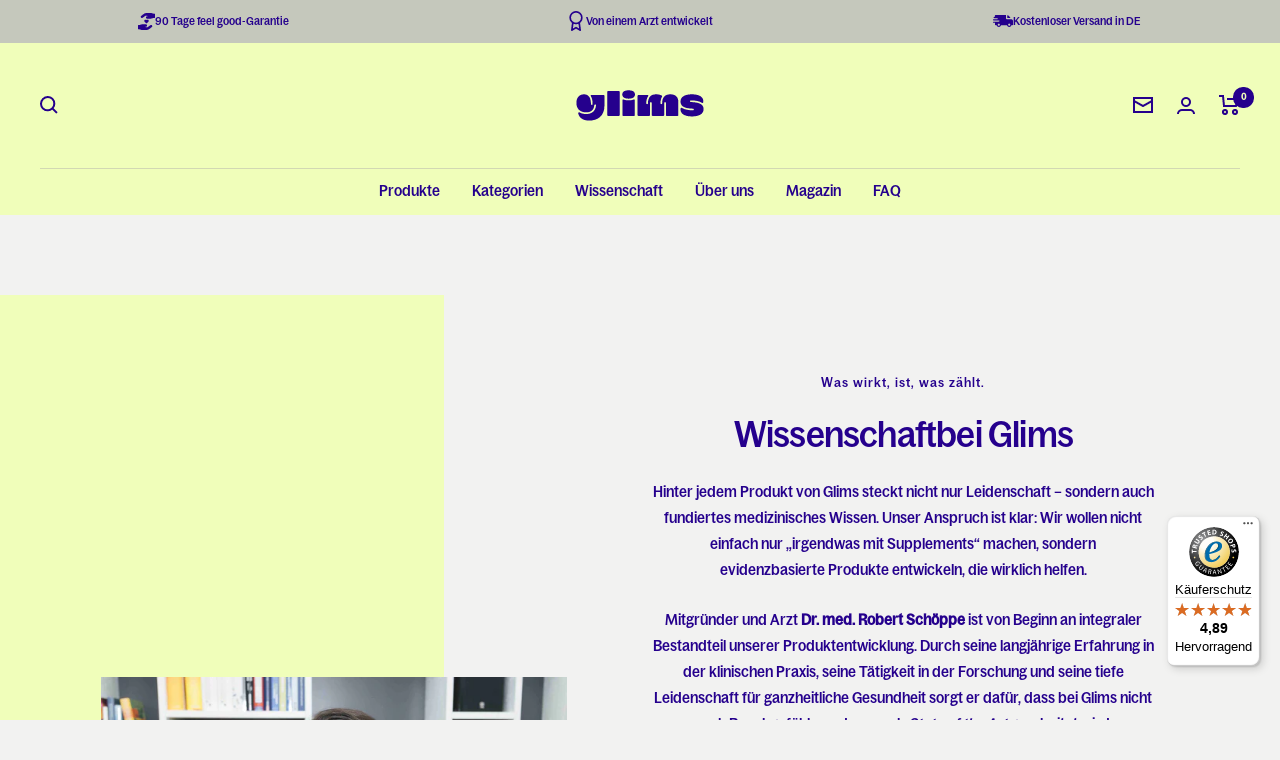

--- FILE ---
content_type: text/html; charset=utf-8
request_url: https://glims.com/pages/sportbundle-studie
body_size: 54987
content:
<!doctype html><html class='no-js' lang='de' dir='ltr'>
   <head>
    <!-- Google tag (gtag.js) -->
<script async src="https://www.googletagmanager.com/gtag/js?id=AW-11387853451"></script>
<script>
  window.dataLayer = window.dataLayer || [];
  function gtag(){dataLayer.push(arguments);}
  gtag('js', new Date());

  gtag('config', 'AW-11387853451');
</script>
    
    <meta charset='utf-8'>
    <meta
      name='viewport'
      content='width=device-width, initial-scale=1.0, height=device-height, minimum-scale=1.0, maximum-scale=1.0'
    >
    <meta name='theme-color' content='#f0feba'>
<meta name="google-site-verification" content="MfuBl9gHJTI_xWxuuC1oa12VDzW34nG-_w_9UcxIQCM" />
    <title>
      Sportbundle Studie
    </title><meta name='description' content='Magnesium Studie 1 Studie 2 Studie 3 Zink Studie 1 Studie 2 Eisen Studie 1 Studie 2'><link rel='canonical' href='https://glims.com/pages/sportbundle-studie'><link rel='shortcut icon' href='//glims.com/cdn/shop/files/glims_Logo_VibrantBlue_Yellow__RGB_96x96.png?v=1716900953' type='image/png'><link rel='preconnect' href='https://cdn.shopify.com'>
    <link rel='dns-prefetch' href='https://productreviews.shopifycdn.com'>
    <link rel='dns-prefetch' href='https://www.google-analytics.com'><link rel='preload' as='style' href='//glims.com/cdn/shop/t/6/assets/theme.css?v=177969081459257263231753193773'>
    <link rel='preload' as='script' href='//glims.com/cdn/shop/t/6/assets/vendor.js?v=131531462768831974851696518656'>
    <link rel='preload' as='script' href='//glims.com/cdn/shop/t/6/assets/theme.js?v=84843173511103085111731424877'><meta property="og:type" content="website">
  <meta property="og:title" content="Sportbundle Studie"><meta property="og:image" content="http://glims.com/cdn/shop/files/glims_Logo_VibrantBlue_Yellow_RGB__quadratisch.png?v=1711617204">
  <meta property="og:image:secure_url" content="https://glims.com/cdn/shop/files/glims_Logo_VibrantBlue_Yellow_RGB__quadratisch.png?v=1711617204">
  <meta property="og:image:width" content="481">
  <meta property="og:image:height" content="481"><meta property="og:description" content="Magnesium Studie 1 Studie 2 Studie 3 Zink Studie 1 Studie 2 Eisen Studie 1 Studie 2"><meta property="og:url" content="https://glims.com/pages/sportbundle-studie">
<meta property="og:site_name" content="glims"><meta name="twitter:card" content="summary"><meta name="twitter:title" content="Sportbundle Studie">
  <meta name="twitter:description" content="Magnesium Studie 1 Studie 2 Studie 3 Zink Studie 1 Studie 2 Eisen Studie 1 Studie 2"><meta name="twitter:image" content="https://glims.com/cdn/shop/files/glims_Logo_VibrantBlue_Yellow_RGB__quadratisch_1200x1200_crop_center.png?v=1711617204">
  <meta name="twitter:image:alt" content="">
    


  <script type="application/ld+json">
  {
    "@context": "https://schema.org",
    "@type": "BreadcrumbList",
  "itemListElement": [{
      "@type": "ListItem",
      "position": 1,
      "name": "Start",
      "item": "https://glims.com"
    },{
          "@type": "ListItem",
          "position": 2,
          "name": "Sportbundle Studie",
          "item": "https://glims.com/pages/sportbundle-studie"
        }]
  }
  </script>


    <style>
  /* Typography (heading) */
  

/* Typography (body) */
  



@font-face {
    font-family: 'Bagoss';
    src: url("//glims.com/cdn/shop/files/BagossCondensed-Light.woff2?v=7916140761545987668") format('woff2'),
         url("//glims.com/cdn/shop/files/BagossCondensed-Light.woff?v=18135551675297299226") format('woff');
    font-weight: 300;
    font-style: normal;
    font-display: swap;
  }
  
  @font-face {
    font-family: 'Bagoss';
    src: url("//glims.com/cdn/shop/files/BagossCondensed-Medium.woff?v=8495020029096191177") format('woff2'),
         url("//glims.com/cdn/shop/files/BagossCondensed-Medium.woff2?v=2688713442879098979") format('woff');
    font-weight: 500;
    font-style: normal;
    font-display: swap;
  }

  :root {
    
    
    --product-item-title-font-weight: 700;
    --product-item-title-font-size: 13px;

    --heading-color: 37, 0, 141;
    --text-color: 37, 0, 141;
    --background: 242, 242, 241;
    --secondary-background: 242, 242, 241;
    --border-color: 211, 206, 226;
    --border-color-darker: 160, 145, 201;
    --success-color: 46, 158, 123;
    --success-background: 203, 225, 217;
    --error-color: 222, 42, 42;
    --error-background: 241, 228, 227;
    --primary-button-background: 163, 78, 217;
    --primary-button-text-color: 242, 242, 241;
    --secondary-button-background: 163, 78, 217;
    --secondary-button-text-color: 242, 242, 241;
    --product-star-rating: 246, 164, 41;
    --product-on-sale-accent: 222, 42, 42;
    --product-sold-out-accent: 111, 113, 155;
    --product-custom-label-background: 64, 93, 230;
    --product-custom-label-text-color: 255, 255, 255;
    --product-custom-label-2-background: 243, 255, 52;
    --product-custom-label-2-text-color: 0, 0, 0;
    --product-low-stock-text-color: 222, 42, 42;
    --product-in-stock-text-color: 46, 158, 123;
    --loading-bar-background: 37, 0, 141;

    /* We duplicate some "base" colors as root colors, which is useful to use on drawer elements or popover without. Those should not be overridden to avoid issues */
    --root-heading-color: 37, 0, 141;
    --root-text-color: 37, 0, 141;
    --root-background: 242, 242, 241;
    --root-border-color: 211, 206, 226;
    --root-primary-button-background: 163, 78, 217;
    --root-primary-button-text-color: 242, 242, 241;

    --base-font-size: 15px;
    --heading-font-family: Bagoss, "system_ui", -apple-system, 'Segoe UI', Roboto, 'Helvetica Neue', 'Noto Sans', 'Liberation Sans', Arial, sans-serif, 'Apple Color Emoji', 'Segoe UI Emoji', 'Segoe UI Symbol', 'Noto Color Emoji';
    --heading-font-weight: 400;
    --heading-font-style: normal;
    --heading-text-transform: normal;
    --text-font-family: Bagoss, "system_ui", -apple-system, 'Segoe UI', Roboto, 'Helvetica Neue', 'Noto Sans', 'Liberation Sans', Arial, sans-serif, 'Apple Color Emoji', 'Segoe UI Emoji', 'Segoe UI Symbol', 'Noto Color Emoji';
    --text-font-weight: 400;
    --text-font-style: normal;
    --text-font-bold-weight: 700;

    --custom-atc-background: 163, 78, 217;
    --custom-atc-hover: 163, 78, 217;
    --custom-atc-text: 242, 242, 241;

    /* Typography (font size) */
    --heading-xxsmall-font-size: 11px;
    --heading-xsmall-font-size: 11px;
    --heading-small-font-size: 12px;
    --heading-large-font-size: 36px;
    --heading-h1-font-size: 36px;
    --heading-h2-font-size: 30px;
    --heading-h3-font-size: 26px;
    --heading-h4-font-size: 24px;
    --heading-h5-font-size: 20px;
    --heading-h6-font-size: 16px;

    /* Control the look and feel of the theme by changing radius of various elements */
    --button-border-radius: 30px;
    --block-border-radius: 0px;
    --block-border-radius-reduced: 0px;
    --color-swatch-border-radius: 0px;

    /* Button size */
    --button-height: 48px;
    --button-small-height: 40px;

    /* Form related */
    --form-input-field-height: 48px;
    --form-input-gap: 16px;
    --form-submit-margin: 24px;

    /* Product listing related variables */
    --product-list-block-spacing: 32px;

    /* Video related */
    --play-button-background: 242, 242, 241;
    --play-button-arrow: 37, 0, 141;

    /* RTL support */
    --transform-logical-flip: 1;
    --transform-origin-start: left;
    --transform-origin-end: right;

    /* Other */
    --zoom-cursor-svg-url: url(//glims.com/cdn/shop/t/6/assets/zoom-cursor.svg?v=47636721205233254771705502069);
    --arrow-right-svg-url: url(//glims.com/cdn/shop/t/6/assets/arrow-right.svg?v=155791811008795786051697716472);
    --arrow-left-svg-url: url(//glims.com/cdn/shop/t/6/assets/arrow-left.svg?v=11564374358070643971697716471);

    /* Some useful variables that we can reuse in our CSS. Some explanation are needed for some of them:
       - container-max-width-minus-gutters: represents the container max width without the edge gutters
       - container-outer-width: considering the screen width, represent all the space outside the container
       - container-outer-margin: same as container-outer-width but get set to 0 inside a container
       - container-inner-width: the effective space inside the container (minus gutters)
       - grid-column-width: represents the width of a single column of the grid
       - vertical-breather: this is a variable that defines the global "spacing" between sections, and inside the section
                            to create some "breath" and minimum spacing
     */
    --container-max-width: 1600px;
    --container-gutter: 24px;
    --container-max-width-minus-gutters: calc(var(--container-max-width) - (var(--container-gutter)) * 2);
    --container-outer-width: max(calc((100vw - var(--container-max-width-minus-gutters)) / 2), var(--container-gutter));
    --container-outer-margin: var(--container-outer-width);
    --container-inner-width: calc(100vw - var(--container-outer-width) * 2);

    --grid-column-count: 10;
    --grid-gap: 24px;
    --grid-column-width: calc((100vw - var(--container-outer-width) * 2 - var(--grid-gap) * (var(--grid-column-count) - 1)) / var(--grid-column-count));

    --vertical-breather: 48px;
    --vertical-breather-tight: 48px;

    /* Shopify related variables */
    --payment-terms-background-color: #f2f2f1;
  }

  @media screen and (min-width: 741px) {
    :root {
      --container-gutter: 40px;
      --grid-column-count: 20;
      --vertical-breather: 64px;
      --vertical-breather-tight: 64px;

      /* Typography (font size) */
      --heading-xsmall-font-size: 12px;
      --heading-small-font-size: 13px;
      --heading-large-font-size: 52px;
      --heading-h1-font-size: 48px;
      --heading-h2-font-size: 38px;
      --heading-h3-font-size: 32px;
      --heading-h4-font-size: 24px;
      --heading-h5-font-size: 20px;
      --heading-h6-font-size: 18px;

      /* Form related */
      --form-input-field-height: 52px;
      --form-submit-margin: 32px;

      /* Button size */
      --button-height: 52px;
      --button-small-height: 44px;
    }
  }

  @media screen and (min-width: 1200px) {
    :root {
      --vertical-breather: 80px;
      --vertical-breather-tight: 64px;
      --product-list-block-spacing: 48px;

      /* Typography */
      --heading-large-font-size: 64px;
      --heading-h1-font-size: 56px;
      --heading-h2-font-size: 48px;
      --heading-h3-font-size: 36px;
      --heading-h4-font-size: 30px;
      --heading-h5-font-size: 24px;
      --heading-h6-font-size: 18px;
    }
  }

  @media screen and (min-width: 1600px) {
    :root {
      --vertical-breather: 90px;
      --vertical-breather-tight: 64px;
    }
  }
</style>
    <script>
  // This allows to expose several variables to the global scope, to be used in scripts
  window.themeVariables = {
    settings: {
      direction: "ltr",
      pageType: "page",
      cartCount: 0,
      moneyFormat: "{{amount_with_comma_separator}} €",
      moneyWithCurrencyFormat: "{{amount_with_comma_separator}} €",
      showVendor: false,
      discountMode: "percentage",
      currencyCodeEnabled: false,
      cartType: "drawer",
      cartCurrency: "EUR",
      mobileZoomFactor: 2.5
    },

    routes: {
      host: "glims.com",
      rootUrl: "\/",
      rootUrlWithoutSlash: '',
      cartUrl: "\/cart",
      cartAddUrl: "\/cart\/add",
      cartChangeUrl: "\/cart\/change",
      searchUrl: "\/search",
      predictiveSearchUrl: "\/search\/suggest",
      productRecommendationsUrl: "\/recommendations\/products"
    },

    strings: {
      accessibilityDelete: "Löschen",
      accessibilityClose: "Schließen",
      collectionSoldOut: "Bald erhältlich",
      collectionDiscount: "Spare bis zu  @savings@",
      productSalePrice: "Angebotspreis",
      productRegularPrice: "Regulärer Preis",
      productFormUnavailable: "Nicht verfügbar",
      productFormSoldOut: "Bald erhältlich",
      productFormPreOrder: "Vorbestellen",
      productFormAddToCart: "Zum Warenkorb hinzufügen",
      searchNoResults: "Es konnten keine Ergebnisse gefunden werden.",
      searchNewSearch: "Neue Suche",
      searchProducts: "Produkte",
      searchArticles: "Blogbeiträge",
      searchPages: "Seiten",
      searchCollections: "Kategorien",
      cartViewCart: "Warenkorb ansehen",
      cartItemAdded: "Produkt zum Warenkorb hinzugefügt!",
      cartItemAddedShort: "Zum Warenkorb hinzugefügt!",
      cartAddOrderNote: "Notiz hinzufügen",
      cartEditOrderNote: "Notiz bearbeiten",
      shippingEstimatorNoResults: "Entschuldige, wir liefern leider niche an Deine Adresse.",
      shippingEstimatorOneResult: "Es gibt eine Versandklasse für Deine Adresse:",
      shippingEstimatorMultipleResults: "Es gibt mehrere Versandklassen für Deine Adresse:",
      shippingEstimatorError: "Ein oder mehrere Fehler sind beim Abrufen der Versandklassen aufgetreten:"
    },

    libs: {
      flickity: "\/\/glims.com\/cdn\/shop\/t\/6\/assets\/flickity.js?v=176646718982628074891696518650",
      photoswipe: "\/\/glims.com\/cdn\/shop\/t\/6\/assets\/photoswipe.js?v=132268647426145925301696518655",
      qrCode: "\/\/glims.com\/cdn\/shopifycloud\/storefront\/assets\/themes_support\/vendor\/qrcode-3f2b403b.js"
    },

    breakpoints: {
      phone: 'screen and (max-width: 740px)',
      tablet: 'screen and (min-width: 741px) and (max-width: 999px)',
      tabletAndUp: 'screen and (min-width: 741px)',
      pocket: 'screen and (max-width: 999px)',
      lap: 'screen and (min-width: 1000px) and (max-width: 1199px)',
      lapAndUp: 'screen and (min-width: 1000px)',
      desktop: 'screen and (min-width: 1200px)',
      wide: 'screen and (min-width: 1400px)'
    }
  };

  window.addEventListener('pageshow', async () => {
    const cartContent = await (await fetch(`${window.themeVariables.routes.cartUrl}.js`, {cache: 'reload'})).json();
    document.documentElement.dispatchEvent(new CustomEvent('cart:refresh', {detail: {cart: cartContent}}));
  });

  if ('noModule' in HTMLScriptElement.prototype) {
    // Old browsers (like IE) that does not support module will be considered as if not executing JS at all
    document.documentElement.className = document.documentElement.className.replace('no-js', 'js');

    requestAnimationFrame(() => {
      const viewportHeight = (window.visualViewport ? window.visualViewport.height : document.documentElement.clientHeight);
      document.documentElement.style.setProperty('--window-height',viewportHeight + 'px');
    });
  }</script>
    <link rel='stylesheet' href='//glims.com/cdn/shop/t/6/assets/theme.css?v=177969081459257263231753193773'>
    <script src='//glims.com/cdn/shop/t/6/assets/vendor.js?v=131531462768831974851696518656' defer></script>
    <script src='//glims.com/cdn/shop/t/6/assets/theme.js?v=84843173511103085111731424877' defer></script>
    <script src='//glims.com/cdn/shop/t/6/assets/custom.js?v=165930397078196874451696518650' defer></script>
    <script>window.performance && window.performance.mark && window.performance.mark('shopify.content_for_header.start');</script><meta name="facebook-domain-verification" content="sajiknipgt962vfabw1f65oqvsezla">
<meta name="google-site-verification" content="u_7-U_Bkn5igaoxXZnUonfhtFYpUpTqFfLXEbCX-B2o">
<meta id="shopify-digital-wallet" name="shopify-digital-wallet" content="/81184424225/digital_wallets/dialog">
<meta name="shopify-checkout-api-token" content="4d7d4f8ebe995dbedd4c6b87bd90ad7e">
<meta id="in-context-paypal-metadata" data-shop-id="81184424225" data-venmo-supported="false" data-environment="production" data-locale="de_DE" data-paypal-v4="true" data-currency="EUR">
<script async="async" src="/checkouts/internal/preloads.js?locale=de-DE"></script>
<script id="apple-pay-shop-capabilities" type="application/json">{"shopId":81184424225,"countryCode":"DE","currencyCode":"EUR","merchantCapabilities":["supports3DS"],"merchantId":"gid:\/\/shopify\/Shop\/81184424225","merchantName":"glims","requiredBillingContactFields":["postalAddress","email"],"requiredShippingContactFields":["postalAddress","email"],"shippingType":"shipping","supportedNetworks":["visa","maestro","masterCard","amex"],"total":{"type":"pending","label":"glims","amount":"1.00"},"shopifyPaymentsEnabled":true,"supportsSubscriptions":true}</script>
<script id="shopify-features" type="application/json">{"accessToken":"4d7d4f8ebe995dbedd4c6b87bd90ad7e","betas":["rich-media-storefront-analytics"],"domain":"glims.com","predictiveSearch":true,"shopId":81184424225,"locale":"de"}</script>
<script>var Shopify = Shopify || {};
Shopify.shop = "pts-supplements.myshopify.com";
Shopify.locale = "de";
Shopify.currency = {"active":"EUR","rate":"1.0"};
Shopify.country = "DE";
Shopify.theme = {"name":"pts-supplements-theme\/main","id":161377517857,"schema_name":"Focal","schema_version":"10.1.2","theme_store_id":null,"role":"main"};
Shopify.theme.handle = "null";
Shopify.theme.style = {"id":null,"handle":null};
Shopify.cdnHost = "glims.com/cdn";
Shopify.routes = Shopify.routes || {};
Shopify.routes.root = "/";</script>
<script type="module">!function(o){(o.Shopify=o.Shopify||{}).modules=!0}(window);</script>
<script>!function(o){function n(){var o=[];function n(){o.push(Array.prototype.slice.apply(arguments))}return n.q=o,n}var t=o.Shopify=o.Shopify||{};t.loadFeatures=n(),t.autoloadFeatures=n()}(window);</script>
<script id="shop-js-analytics" type="application/json">{"pageType":"page"}</script>
<script defer="defer" async type="module" src="//glims.com/cdn/shopifycloud/shop-js/modules/v2/client.init-shop-cart-sync_BH0MO3MH.de.esm.js"></script>
<script defer="defer" async type="module" src="//glims.com/cdn/shopifycloud/shop-js/modules/v2/chunk.common_BErAfWaM.esm.js"></script>
<script defer="defer" async type="module" src="//glims.com/cdn/shopifycloud/shop-js/modules/v2/chunk.modal_DqzNaksh.esm.js"></script>
<script type="module">
  await import("//glims.com/cdn/shopifycloud/shop-js/modules/v2/client.init-shop-cart-sync_BH0MO3MH.de.esm.js");
await import("//glims.com/cdn/shopifycloud/shop-js/modules/v2/chunk.common_BErAfWaM.esm.js");
await import("//glims.com/cdn/shopifycloud/shop-js/modules/v2/chunk.modal_DqzNaksh.esm.js");

  window.Shopify.SignInWithShop?.initShopCartSync?.({"fedCMEnabled":true,"windoidEnabled":true});

</script>
<script>(function() {
  var isLoaded = false;
  function asyncLoad() {
    if (isLoaded) return;
    isLoaded = true;
    var urls = ["https:\/\/chimpstatic.com\/mcjs-connected\/js\/users\/b87e63ce242b12a790dbadf8d\/c24a5981cd05a63a75f3388a9.js?shop=pts-supplements.myshopify.com","https:\/\/tseish-app.connect.trustedshops.com\/esc.js?apiBaseUrl=aHR0cHM6Ly90c2Vpc2gtYXBwLmNvbm5lY3QudHJ1c3RlZHNob3BzLmNvbQ==\u0026instanceId=cHRzLXN1cHBsZW1lbnRzLm15c2hvcGlmeS5jb20=\u0026shop=pts-supplements.myshopify.com"];
    for (var i = 0; i < urls.length; i++) {
      var s = document.createElement('script');
      s.type = 'text/javascript';
      s.async = true;
      s.src = urls[i];
      var x = document.getElementsByTagName('script')[0];
      x.parentNode.insertBefore(s, x);
    }
  };
  if(window.attachEvent) {
    window.attachEvent('onload', asyncLoad);
  } else {
    window.addEventListener('load', asyncLoad, false);
  }
})();</script>
<script id="__st">var __st={"a":81184424225,"offset":3600,"reqid":"7cac9c7f-ec97-41d3-baff-a21a36caf79f-1770112550","pageurl":"glims.com\/pages\/sportbundle-studie","s":"pages-145521344801","u":"168ec006ed68","p":"page","rtyp":"page","rid":145521344801};</script>
<script>window.ShopifyPaypalV4VisibilityTracking = true;</script>
<script id="captcha-bootstrap">!function(){'use strict';const t='contact',e='account',n='new_comment',o=[[t,t],['blogs',n],['comments',n],[t,'customer']],c=[[e,'customer_login'],[e,'guest_login'],[e,'recover_customer_password'],[e,'create_customer']],r=t=>t.map((([t,e])=>`form[action*='/${t}']:not([data-nocaptcha='true']) input[name='form_type'][value='${e}']`)).join(','),a=t=>()=>t?[...document.querySelectorAll(t)].map((t=>t.form)):[];function s(){const t=[...o],e=r(t);return a(e)}const i='password',u='form_key',d=['recaptcha-v3-token','g-recaptcha-response','h-captcha-response',i],f=()=>{try{return window.sessionStorage}catch{return}},m='__shopify_v',_=t=>t.elements[u];function p(t,e,n=!1){try{const o=window.sessionStorage,c=JSON.parse(o.getItem(e)),{data:r}=function(t){const{data:e,action:n}=t;return t[m]||n?{data:e,action:n}:{data:t,action:n}}(c);for(const[e,n]of Object.entries(r))t.elements[e]&&(t.elements[e].value=n);n&&o.removeItem(e)}catch(o){console.error('form repopulation failed',{error:o})}}const l='form_type',E='cptcha';function T(t){t.dataset[E]=!0}const w=window,h=w.document,L='Shopify',v='ce_forms',y='captcha';let A=!1;((t,e)=>{const n=(g='f06e6c50-85a8-45c8-87d0-21a2b65856fe',I='https://cdn.shopify.com/shopifycloud/storefront-forms-hcaptcha/ce_storefront_forms_captcha_hcaptcha.v1.5.2.iife.js',D={infoText:'Durch hCaptcha geschützt',privacyText:'Datenschutz',termsText:'Allgemeine Geschäftsbedingungen'},(t,e,n)=>{const o=w[L][v],c=o.bindForm;if(c)return c(t,g,e,D).then(n);var r;o.q.push([[t,g,e,D],n]),r=I,A||(h.body.append(Object.assign(h.createElement('script'),{id:'captcha-provider',async:!0,src:r})),A=!0)});var g,I,D;w[L]=w[L]||{},w[L][v]=w[L][v]||{},w[L][v].q=[],w[L][y]=w[L][y]||{},w[L][y].protect=function(t,e){n(t,void 0,e),T(t)},Object.freeze(w[L][y]),function(t,e,n,w,h,L){const[v,y,A,g]=function(t,e,n){const i=e?o:[],u=t?c:[],d=[...i,...u],f=r(d),m=r(i),_=r(d.filter((([t,e])=>n.includes(e))));return[a(f),a(m),a(_),s()]}(w,h,L),I=t=>{const e=t.target;return e instanceof HTMLFormElement?e:e&&e.form},D=t=>v().includes(t);t.addEventListener('submit',(t=>{const e=I(t);if(!e)return;const n=D(e)&&!e.dataset.hcaptchaBound&&!e.dataset.recaptchaBound,o=_(e),c=g().includes(e)&&(!o||!o.value);(n||c)&&t.preventDefault(),c&&!n&&(function(t){try{if(!f())return;!function(t){const e=f();if(!e)return;const n=_(t);if(!n)return;const o=n.value;o&&e.removeItem(o)}(t);const e=Array.from(Array(32),(()=>Math.random().toString(36)[2])).join('');!function(t,e){_(t)||t.append(Object.assign(document.createElement('input'),{type:'hidden',name:u})),t.elements[u].value=e}(t,e),function(t,e){const n=f();if(!n)return;const o=[...t.querySelectorAll(`input[type='${i}']`)].map((({name:t})=>t)),c=[...d,...o],r={};for(const[a,s]of new FormData(t).entries())c.includes(a)||(r[a]=s);n.setItem(e,JSON.stringify({[m]:1,action:t.action,data:r}))}(t,e)}catch(e){console.error('failed to persist form',e)}}(e),e.submit())}));const S=(t,e)=>{t&&!t.dataset[E]&&(n(t,e.some((e=>e===t))),T(t))};for(const o of['focusin','change'])t.addEventListener(o,(t=>{const e=I(t);D(e)&&S(e,y())}));const B=e.get('form_key'),M=e.get(l),P=B&&M;t.addEventListener('DOMContentLoaded',(()=>{const t=y();if(P)for(const e of t)e.elements[l].value===M&&p(e,B);[...new Set([...A(),...v().filter((t=>'true'===t.dataset.shopifyCaptcha))])].forEach((e=>S(e,t)))}))}(h,new URLSearchParams(w.location.search),n,t,e,['guest_login'])})(!0,!0)}();</script>
<script integrity="sha256-4kQ18oKyAcykRKYeNunJcIwy7WH5gtpwJnB7kiuLZ1E=" data-source-attribution="shopify.loadfeatures" defer="defer" src="//glims.com/cdn/shopifycloud/storefront/assets/storefront/load_feature-a0a9edcb.js" crossorigin="anonymous"></script>
<script data-source-attribution="shopify.dynamic_checkout.dynamic.init">var Shopify=Shopify||{};Shopify.PaymentButton=Shopify.PaymentButton||{isStorefrontPortableWallets:!0,init:function(){window.Shopify.PaymentButton.init=function(){};var t=document.createElement("script");t.src="https://glims.com/cdn/shopifycloud/portable-wallets/latest/portable-wallets.de.js",t.type="module",document.head.appendChild(t)}};
</script>
<script data-source-attribution="shopify.dynamic_checkout.buyer_consent">
  function portableWalletsHideBuyerConsent(e){var t=document.getElementById("shopify-buyer-consent"),n=document.getElementById("shopify-subscription-policy-button");t&&n&&(t.classList.add("hidden"),t.setAttribute("aria-hidden","true"),n.removeEventListener("click",e))}function portableWalletsShowBuyerConsent(e){var t=document.getElementById("shopify-buyer-consent"),n=document.getElementById("shopify-subscription-policy-button");t&&n&&(t.classList.remove("hidden"),t.removeAttribute("aria-hidden"),n.addEventListener("click",e))}window.Shopify?.PaymentButton&&(window.Shopify.PaymentButton.hideBuyerConsent=portableWalletsHideBuyerConsent,window.Shopify.PaymentButton.showBuyerConsent=portableWalletsShowBuyerConsent);
</script>
<script data-source-attribution="shopify.dynamic_checkout.cart.bootstrap">document.addEventListener("DOMContentLoaded",(function(){function t(){return document.querySelector("shopify-accelerated-checkout-cart, shopify-accelerated-checkout")}if(t())Shopify.PaymentButton.init();else{new MutationObserver((function(e,n){t()&&(Shopify.PaymentButton.init(),n.disconnect())})).observe(document.body,{childList:!0,subtree:!0})}}));
</script>
<link id="shopify-accelerated-checkout-styles" rel="stylesheet" media="screen" href="https://glims.com/cdn/shopifycloud/portable-wallets/latest/accelerated-checkout-backwards-compat.css" crossorigin="anonymous">
<style id="shopify-accelerated-checkout-cart">
        #shopify-buyer-consent {
  margin-top: 1em;
  display: inline-block;
  width: 100%;
}

#shopify-buyer-consent.hidden {
  display: none;
}

#shopify-subscription-policy-button {
  background: none;
  border: none;
  padding: 0;
  text-decoration: underline;
  font-size: inherit;
  cursor: pointer;
}

#shopify-subscription-policy-button::before {
  box-shadow: none;
}

      </style>

<script>window.performance && window.performance.mark && window.performance.mark('shopify.content_for_header.end');</script>
  <meta name="google-site-verification" content="u_7-U_Bkn5igaoxXZnUonfhtFYpUpTqFfLXEbCX-B2o" /><!-- BEGIN app block: shopify://apps/complianz-gdpr-cookie-consent/blocks/bc-block/e49729f0-d37d-4e24-ac65-e0e2f472ac27 -->

    
    

    
    
        <script>
            var sDomain = location.host;
            (function(){
                window.thirdPartyScriptDefinition = [
                    
                ]
            })();(()=>{
                var sDomain=location.host;
                const __useGoogleConsentMode =false;
                const __whiteListForConsentMode =[];
                const __dataLayerName ='';
                (()=>{var i={z:"thirdPartyScriptDefinition",o:"Shopify",c:"analytics",d:"publish",i:"src",l:"provider",p:"type_0",y:"type_1",f:"type_2",n:"true",a:"length",r:"detail",A:"Proxy",j:"setInterval",F:"clearInterval",g:"find",X:"filter",G:"forEach",H:"splice",Z:"hasOwnProperty",M:"addEventListener",u:"includes",h:"push",_:"cookie",P:"set",O:"get",s:"gtag",D:"ad_storage",I:"ad_user_data",T:"ad_personalization",b:"analytics_storage",x:"functionality_storage",C:"personalization_storage",L:"security_storage",R:"wait_for_update",k:"consent",U:"default",q:"ads_data_redaction",B:"google_consent_mode",J:"dataLayer",e:"granted",t:"denied",Q:"update",V:"GDPR_LC:userConsentSetting",W:1500,m:null},o={[i.D]:i.t,[i.I]:i.t,[i.T]:i.t,[i.b]:i.t,[i.x]:i.t,[i.C]:i.t,[i.L]:i.t,[i.R]:i.W};((a,l,t,f,p=[],c=t.J)=>{let y=function(r,e){return!!r[t.g](n=>!!n&&!!e&&n[t.i]&&e[t.i]&&n[t.i]===e[t.i]&&n[t._]===e[t._])},g=r=>f?!!p[t.g](e=>{if(typeof r[t.i]=="string")return r[t.i][t.u](e);if(typeof r[t.l]=="string")return r[t.l][t.u](e)}):!1,u=function(r){let e=[];for(let s=0;s<r[t.a];s++)r[s]||e[t.h](s);let n=r[t.a]-e[t.a];return e[t.G](s=>r[t.H](s,1)),n},d=[],h={[t.P]:(r,e,n,s)=>{let _=u(r);return e===t.a?r[t.a]=_:n!=null&&(y(r,n)||g(n)||(d[e]=n)),!0},[t.O]:(r,e)=>r[e]};if(a[t.z]=new a[t.A](d,h),f){a[c]=a[c]||[],a[t.s]=function(...n){a[c][t.h](n)},a[t.s](t.k,t.U,{...o}),a[t.s](t.P,t.q,!0);let r=a[t.j](()=>{!!a[t.o]&&!!a[t.o][t.c]&&!!a[t.o][t.c][t.d]&&(a[t.F](r),a[t.o][t.c][t.d](t.B,{...o}))},5),e=n=>{Date.now()-t.m<50||(t.m=Date.now(),o[t.D]=n[t.r][t.f][t.n]?t.e:t.t,o[t.I]=n[t.r][t.f][t.n]?t.e:t.t,o[t.T]=n[t.r][t.f][t.n]?t.e:t.t,o[t.b]=n[t.r][t.y][t.n]?t.e:t.t,o[t.x]=n[t.r][t.p][t.n]?t.e:t.t,o[t.C]=n[t.r][t.y][t.n]?t.e:t.t,o[t.L]=n[t.r][t.p][t.n]?t.e:t.t,a[t.s](t.k,t.Q,{...o}))};l[t.M](t.V,e)}})(window,document,i,__useGoogleConsentMode,__whiteListForConsentMode,__dataLayerName);})();
                const definitions = [];
                definitions.length > 0 && window.thirdPartyScriptDefinition.push(...definitions);
                window.BC_JSON_ObjectBypass={"__cfduid":{"description":"The _cfduid cookie helps Cloudflare detect malicious visitors to our Customers’ websites and minimizes blocking legitimate users.","path":"\/","domain":"","provider":"Cloudflare","type":"type_0","expires":"2592000","recommendation":"0","editable":"false","deletable":"false","set":"0","name":"__cfduid"},"_ab":{"description":"Used in connection with access to admin.","path":"\/","domain":"","provider":"Shopify","deletable":"false","expires":"86400","type":"type_0","recommendation":"0","editable":"false","set":"0","name":"_ab"},"_bc_c_set":{"description":"Used in connection with GDPR legal Cookie. Test 42!","path":"\/","domain":"","provider":"GDPR Legal Cookie","type":"type_0","expires":"5184000","recommendation":"0","editable":"false","deletable":"false","set":"0","optIn":true,"live":"1","ShopifyMinConsent":false,"name":"_bc_c_set","storefrontLanguage":"deutsch","backendLanguage":"deutsch","autoUpdate":true},"_landing_page":{"description":"Track landing pages.","path":"\/","domain":"","provider":"Shopify","expires":"1209600","recommendation":"1","set":"1","editable":"true","deletable":"false","type":"type_1","name":"_landing_page"},"_orig_referrer":{"description":"Used in connection with shopping cart.","path":"\/","domain":"","provider":"Shopify","expires":"1209600","recommendation":"1","set":"1","editable":"true","deletable":"false","type":"type_1","name":"_orig_referrer"},"_secure_session_id":{"description":"Used in connection with navigation through a storefront.","path":"\/","domain":"","provider":"Shopify","deletable":"false","expires":"2592000","type":"type_0","recommendation":"0","editable":"false","set":"0","name":"_secure_session_id"},"_shopify_country":{"description":"Used in connection with checkout.","path":"\/","domain":"","provider":"Shopify","deletable":"false","expires":"31536000","type":"type_0","recommendation":"0","editable":"false","set":"0","name":"_shopify_country"},"_shopify_d":{"description":"Shopify analytics.","path":"\/","domain":"","provider":"Shopify","deletable":"false","expires":"1209600","type":"type_1","recommendation":"1","editable":"true","set":"1","name":"_shopify_d"},"_shopify_evids":{"description":"Shopify analytics.","path":"\/","domain":"","provider":"Shopify","deletable":"false","expires":"0","type":"type_1","recommendation":"1","editable":"true","set":"1","name":"_shopify_evids"},"_shopify_fs":{"description":"Shopify analytics.","path":"\/","domain":"","provider":"Shopify","deletable":"false","expires":"1209600","type":"type_1","recommendation":"1","editable":"true","set":"1","name":"_shopify_fs"},"_shopify_ga":{"description":"Shopify and Google Analytics.","path":"\/","domain":"","provider":"Shopify","deletable":"false","expires":"0","type":"type_1","recommendation":"1","editable":"true","set":"1","name":"_shopify_ga"},"_shopify_m":{"description":"Used for managing customer privacy settings.","path":"\/","domain":"","provider":"Shopify","deletable":"false","expires":"31536000","type":"type_0","recommendation":"0","editable":"false","set":"0","name":"_shopify_m"},"_shopify_s":{"description":"Shopify analytics.","path":"\/","domain":"","provider":"Shopify","deletable":"false","expires":"1800","type":"type_1","recommendation":"1","editable":"true","set":"1","name":"_shopify_s"},"_shopify_sa_p":{"description":"Shopify analytics relating to marketing \u0026 referrals.","path":"\/","domain":"","provider":"Shopify","deletable":"false","expires":"1800","type":"type_1","recommendation":"1","editable":"true","set":"1","name":"_shopify_sa_p"},"_shopify_sa_t":{"description":"Shopify analytics relating to marketing \u0026 referrals.","path":"\/","domain":"","provider":"Shopify","deletable":"false","expires":"1800","type":"type_1","recommendation":"1","editable":"true","set":"1","name":"_shopify_sa_t"},"_shopify_tm":{"description":"Used for managing customer privacy settings.","path":"\/","domain":"","provider":"Shopify","deletable":"false","expires":"31536000","type":"type_0","recommendation":"0","editable":"false","set":"0","name":"_shopify_tm"},"_shopify_tw":{"description":"Used for managing customer privacy settings.","path":"\/","domain":"","provider":"Shopify","deletable":"false","expires":"31536000","type":"type_0","recommendation":"0","editable":"false","set":"0","name":"_shopify_tw"},"_shopify_y":{"description":"Shopify analytics.","path":"\/","domain":"","provider":"Shopify","deletable":"false","expires":"31536000","type":"type_1","recommendation":"1","editable":"true","set":"1","name":"_shopify_y"},"_storefront_u":{"description":"Used to facilitate updating customer account information.","path":"\/","domain":"","provider":"Shopify","deletable":"false","expires":"31536000","type":"type_0","recommendation":"0","editable":"false","set":"0","name":"_storefront_u"},"_tracking_consent":{"description":"For Shopify User Consent Tracking.","path":"\/","domain":"","provider":"Shopify","deletable":"false","expires":"31536000","type":"type_0","recommendation":"0","editable":"false","set":"0","name":"_tracking_consent"},"_y":{"description":"Shopify analytics.","path":"\/","domain":"","provider":"Shopify","deletable":"false","expires":"31536000","type":"type_1","recommendation":"1","editable":"true","set":"1","name":"_y"},"c":{"description":"Used in connection with shopping cart.","path":"\/","domain":"","provider":"Shopify","deletable":"false","expires":"31536000","type":"type_0","recommendation":"0","editable":"false","set":"0","name":"c"},"cart":{"description":"Used in connection with shopping cart.","path":"\/","domain":"","provider":"Shopify","deletable":"false","expires":"1209600","type":"type_0","recommendation":"0","editable":"false","set":"0","name":"cart"},"cart_currency":{"description":"Used in connection with cart and checkout.","path":"\/","domain":"","provider":"Shopify","deletable":"false","expires":"31536000","type":"type_0","recommendation":"0","editable":"false","set":"0","name":"cart_currency"},"cart_sig":{"description":"Used in connection with cart and checkout.","path":"\/","domain":"","provider":"Shopify","deletable":"false","expires":"1209600","type":"type_0","recommendation":"0","editable":"false","set":"0","name":"cart_sig"},"cart_ts":{"description":"Used in connection with cart and checkout.","path":"\/","domain":"","provider":"Shopify","deletable":"false","expires":"1209600","type":"type_0","recommendation":"0","editable":"false","set":"0","name":"cart_ts"},"cart_ver":{"description":"Used in connection with cart and checkout.","path":"\/","domain":"","provider":"Shopify","deletable":"false","expires":"1209600","type":"type_0","recommendation":"0","editable":"false","set":"0","name":"cart_ver"},"checkout":{"description":"Used in connection with cart and checkout.","path":"\/","domain":"","provider":"Shopify","deletable":"false","expires":"2592000","type":"type_0","recommendation":"0","editable":"false","set":"0","name":"checkout"},"checkout_session_lookup":{"description":"Used in connection with cart and checkout.","path":"\/","domain":"","provider":"Shopify","deletable":"false","expires":"2592000","type":"type_0","recommendation":"0","editable":"false","set":"0","name":"checkout_session_lookup"},"checkout_session_token_\u003c\u003cid\u003e\u003e":{"description":"Used in connection with cart and checkout.","path":"\/","domain":"","provider":"Shopify","deletable":"false","expires":"2592000","type":"type_0","recommendation":"0","editable":"false","set":"0","name":"checkout_session_token_\u003c\u003cid\u003e\u003e"},"checkout_token":{"description":"Used in connection with cart and checkout.","path":"\/","domain":"","provider":"Shopify","deletable":"false","expires":"31536000","type":"type_0","recommendation":"0","editable":"false","set":"0","name":"checkout_token"},"customer_auth_provider":{"description":"Shopify Analytics.","path":"\/","domain":"","provider":"Shopify","deletable":"false","expires":"0","type":"type_1","recommendation":"1","editable":"true","set":"1","name":"customer_auth_provider"},"customer_auth_session_created_at":{"description":"Shopify Analytics.","path":"\/","domain":"","provider":"Shopify","deletable":"false","expires":"0","type":"type_1","recommendation":"1","editable":"true","set":"1","name":"customer_auth_session_created_at"},"dynamic_checkout_shown_on_cart":{"description":"Used in connection with checkout.","path":"\/","domain":"","provider":"Shopify","deletable":"false","expires":"1800","type":"type_0","recommendation":"0","editable":"false","set":"0","name":"dynamic_checkout_shown_on_cart"},"identity-state":{"description":"Used in connection with customer authentication","path":"\/","domain":"","provider":"Shopify","deletable":"false","expires":"3600","type":"type_0","recommendation":"0","editable":"false","set":"0","name":"identity-state"},"identity-state-\u003c\u003cid\u003e\u003e":{"description":"Used in connection with customer authentication","path":"\/","domain":"","provider":"Shopify","deletable":"false","expires":"3600","type":"type_0","recommendation":"0","editable":"false","set":"0","name":"identity-state-\u003c\u003cid\u003e\u003e"},"identity_customer_account_number":{"description":"Used in connection with customer authentication","path":"\/","domain":"","provider":"Shopify","deletable":"false","expires":"7776000","type":"type_0","recommendation":"0","editable":"false","set":"0","name":"identity_customer_account_number"},"keep_alive":{"description":"Used in connection with buyer localization.","path":"\/","domain":"","provider":"Shopify","deletable":"false","expires":"1209600","type":"type_0","recommendation":"0","editable":"false","set":"0","name":"keep_alive"},"master_device_id":{"description":"Used in connection with merchant login.","path":"\/","domain":"","provider":"Shopify","deletable":"false","expires":"63072000","type":"type_0","recommendation":"0","editable":"false","set":"0","name":"master_device_id"},"previous_step":{"description":"Used in connection with checkout.","path":"\/","domain":"","provider":"Shopify","deletable":"false","expires":"31536000","type":"type_0","recommendation":"0","editable":"false","set":"0","name":"previous_step"},"remember_me":{"description":"Used in connection with checkout.","path":"\/","domain":"","provider":"Shopify","deletable":"false","expires":"31536000","type":"type_0","recommendation":"0","editable":"false","set":"0","name":"remember_me"},"secure_customer_sig":{"description":"Used in connection with customer login.","path":"\/","domain":"","provider":"Shopify","deletable":"false","expires":"31536000","type":"type_0","recommendation":"0","editable":"false","set":"0","name":"secure_customer_sig"},"shopify_pay":{"description":"Used in connection with checkout.","path":"\/","domain":"","provider":"Shopify","deletable":"false","expires":"31536000","type":"type_0","recommendation":"0","editable":"false","set":"0","name":"shopify_pay"},"shopify_pay_redirect":{"description":"Used in connection with checkout.","path":"\/","domain":"","provider":"Shopify","deletable":"false","expires":"31536000","type":"type_0","recommendation":"0","editable":"false","set":"0","name":"shopify_pay_redirect"},"source_name":{"description":"Used in combination with mobile apps to provide custom checkout behavior, when viewing a store from within a compatible mobile app.","path":"\/","domain":"","provider":"Shopify","deletable":"false","expires":"0","type":"type_0","recommendation":"0","editable":"false","set":"0","name":"source_name"},"storefront_digest":{"description":"Used in connection with customer login.","path":"\/","domain":"","provider":"Shopify","deletable":"false","expires":"31536000","type":"type_0","recommendation":"0","editable":"false","set":"0","name":"storefront_digest"},"tracked_start_checkout":{"description":"Shopify analytics relating to checkout.","path":"\/","domain":"","provider":"Shopify","expires":"1800","recommendation":"1","set":"1","editable":"true","deletable":"false","type":"type_1","name":"tracked_start_checkout"}};
                const permanentDomain = 'pts-supplements.myshopify.com';
                window.BC_GDPR_2ce3a13160348f524c8cc9={'google':[],'_bc_c_set':'customScript','customScriptsSRC':[]};
                var GDPR_LC_versionNr=202401311200;var GDPR_LC_ZLoad=function(){var defaultDefinition=[
                    // { "src": "facebook", "cookie": "fr", "provider": "facebook.com", "description": "", "expires": 7776000, "domain": "facebook.com", "declaration": 1, "group": "facebook" }, { "src": "facebook", "cookie": "_fbp", "provider": sDomain, "description": "", "expires": 7776000, "domain": sDomain, "declaration": 1, "group": "facebook" }, { "src": "google-analytics.com", "cookie": "_ga", "provider": sDomain, "description": "", "expires": 63072000, "domain": sDomain, "declaration": 1, "group": "google" }, { "src": "googletagmanager.com", "cookie": "_ga", "provider": sDomain, "description": "", "expires": 63072000, "domain": sDomain, "declaration": 1, "group": "google" }, { "src": "googletagmanager.com", "cookie": "_gid", "provider": sDomain, "description": "", "expires": 86400, "domain": sDomain, "declaration": 1, "group": "google" }, { "src": "googletagmanager.com", "cookie": "_gat", "provider": sDomain, "description": "", "expires": 86400, "domain": sDomain, "declaration": 1, "group": "google" }, { "src": "googleadservices.com", "cookie": "IDE", "provider": sDomain, "description": "", "expires": 63072000, "domain": sDomain, "declaration": 2, "group": "google Ads" }
                ]; if (window.thirdPartyScriptDefinition ===undefined) { window.thirdPartyScriptDefinition=[]; defaultDefinition.forEach(function (value) { window.thirdPartyScriptDefinition.push(value) }) } else { var exist=false; defaultDefinition.forEach(function (script) { window.thirdPartyScriptDefinition.forEach(function (value) { if (value.src ===script.src && value.cookie ===script.cookie) { exist=true } }); if (!exist) { window.thirdPartyScriptDefinition.push(script) } }) } (function polyfill(){if (!Array.from) { Array.from=(function(){var toStr=Object.prototype.toString; var isCallable=function (fn) { return typeof fn ==='function' || toStr.call(fn) ==='[object Function]' }; var toInteger=function (value) { var number=Number(value); if (isNaN(number)) { return 0 } if (number ===0 || !isFinite(number)) { return number } return (number > 0 ? 1 : -1) * Math.floor(Math.abs(number)) }; var maxSafeInteger=Math.pow(2, 53) - 1; var toLength=function (value) { var len=toInteger(value); return Math.min(Math.max(len, 0), maxSafeInteger) }; return function from(arrayLike) { var C=this; var items=Object(arrayLike); if (arrayLike ==null) { throw new TypeError('Array.from requires an array-like object - not null or undefined') } var mapFn=arguments.length > 1 ? arguments[1] : void undefined; var T; if (typeof mapFn !=='undefined') { if (!isCallable(mapFn)) { throw new TypeError('Array.from: when provided, the second argument must be a function') } if (arguments.length > 2) { T=arguments[2] } } var len=toLength(items.length); var A=isCallable(C) ? Object(new C(len)) : new Array(len); var k=0; var kValue; while (k < len) { kValue=items[k]; if (mapFn) { A[k]=typeof T ==='undefined' ? mapFn(kValue, k) : mapFn.call(T, kValue, k) } else { A[k]=kValue } k +=1 } A.length=len; return A } }()) } })(); var shopifyCookies={ '_s': !1, '_shopify_fs': !1, '_shopify_s': !1, '_shopify_y': !1, '_y': !1, '_shopify_sa_p': !1, '_shopify_sa_t': !1, '_shopify_uniq': !1, '_shopify_visit': !1, 'tracked_start_checkout': !1, 'bc_trekkie_fbp_custom': !1 }; function GDPR_LC_Token(){var getToken={ "tokenLength": 8, "ranToken": '', "randomize": function(){return Math.random().toString(32).substr(2) }, "generate": function(){while (this.ranToken.length <=this.tokenLength) { this.ranToken +=this.randomize() } this.ranToken=permanentDomain + Date.now() + this.ranToken; return btoa(this.ranToken) }, "get": function(){return this.generate() } }; return getToken.get() }; function getCookieValue(a) { var b=document.cookie.match('(^|;)\\s*' + a + '\\s*=\\s*([^;]+)'); return b ? b.pop() : false }; function loadCookieSettings(sessID) { return; var script=document.createElement('script'); script.src='https://cookieapp-staging.beeclever.app/get-cookie-setting?shopify_domain=permanentDomain&token=' + sessID; script.async=false; document.head.appendChild(script); script.addEventListener('load', function(){console.log('UserData loaded') }) };(function setUserCookieData(){window.GDPR_LC_Sess_ID_Name="GDPR_LC_SESS_ID"; window.GDPR_LC_Sess_ID=getCookieValue(window.GDPR_LC_Sess_ID_Name); if (window.GDPR_LC_Sess_ID) { loadCookieSettings(window.GDPR_LC_Sess_ID) } else { window.GDPR_LC_Sess_ID=GDPR_LC_Token() } })(); function setBC_GDPR_LEGAL_custom_cookies(){window['BC_GDPR_LEGAL_custom_cookies']=window['BC_GDPR_LEGAL_custom_cookies'] || {}; window['BC_GDPR_LEGAL_custom_cookies']['list']=window['BC_GDPR_LEGAL_custom_cookies']['list'] || {}; if ('GDPR_legal_cookie' in localStorage) { window['BC_GDPR_LEGAL_custom_cookies']['list']=JSON.parse(window.localStorage.getItem('GDPR_legal_cookie')) } };setBC_GDPR_LEGAL_custom_cookies(); (function(){var hasConsent=!1; Array.from(Object.keys(window['BC_GDPR_LEGAL_custom_cookies']['list'])).forEach(function (c) { if (shopifyCookies.hasOwnProperty(c) && window['BC_GDPR_LEGAL_custom_cookies']['list'][c].userSetting) { hasConsent=!0 } }); var wt=window.trekkie, ws=window.ShopifyAnalytics; if (!hasConsent && wt !==undefined) { wt=[], wt.integrations=wt.integrations || !0, ws=ws.lib=ws.meta=ws.meta.page={}, ws.lib.track=function(){} } })(); window.bc_tagManagerTasks={ "bc_tgm_aw": "google", "bc_tgm_gtm": "google", "bc_tgm_ua": "google", "bc_tgm_fbp": "facebook", "any": "any", "_bc_c_set": "customScript" }; var wl=whiteList=["recaptcha", "notifications.google"]; var GDPR_LC_scriptPath='gdpr-legal-cookie.beeclever.app'; if (window.GDPR_LC_Beta_activate !==undefined && window.GDPR_LC_Beta_activate) { GDPR_LC_scriptPath='cookieapp-staging.beeclever.app' } wl.push(GDPR_LC_scriptPath); var checkIsBlackListed=function (src) { setBC_GDPR_LEGAL_custom_cookies(); if (src ===null) { return null } if (!!window.TrustedScriptURL && src instanceof TrustedScriptURL) { src=src.toString() } var r=!1; for (var x=thirdPartyScriptDefinition.length - 1; x >=0; x--) { var bSrc=thirdPartyScriptDefinition[x]['src']; if (src.indexOf(bSrc) !==-1 && src.toLowerCase().indexOf('jquery') ===-1) { r=x } } wl.forEach(function (wSrc) { if (src.indexOf(wSrc) !==-1) { r=false } }); if (r !==false) { function getTCookieName(name, index) { var tCookieObject=thirdPartyScriptDefinition[index]; if (tCookieObject !==undefined) { var cookies=[]; thirdPartyScriptDefinition.forEach(function (cookie) { if (cookie['src'] ===tCookieObject['src']) { cookies.push(cookie) } }); var tCookieName=tCookieObject['cookie']; if (tCookieObject['domain'] !==document.location.host) { tCookieName=tCookieObject['cookie'] + '$%bc%$' + tCookieObject['domain'] } if (tCookieName ===name && tCookieObject['domain'] ===window['BC_GDPR_LEGAL_custom_cookies']['list'][name]['domain']) { if (window['BC_GDPR_LEGAL_custom_cookies']['list'][name]['userSetting']) { index=!1 } } cookies.forEach(function (cookie) { if (window['BC_GDPR_LEGAL_custom_cookies']['list'][cookie['cookie']] !==undefined && window['BC_GDPR_LEGAL_custom_cookies']['list'][cookie['cookie']]['userSetting']) { index=!1 } }); return index } return !1 };var cookieListKeys=Array.from(Object.keys(window['BC_GDPR_LEGAL_custom_cookies']['list'])); if (cookieListKeys.length > 0) { Array.from(Object.keys(window['BC_GDPR_LEGAL_custom_cookies']['list'])).forEach(function (cookieName) { r=getTCookieName(cookieName.toString(), r) }) } else { for (var x=thirdPartyScriptDefinition.length - 1; x >=0; x--) { var tCookie=thirdPartyScriptDefinition[x]; if (src.indexOf(tCookie['src']) !==-1) { r=tCookie['cookie'] + '$%bc%$' + tCookie['domain'] } } return r } } return r }; window.scriptElementsHidden=window.scriptElementsHidden || []; window.callbackFunc=function (elem, args) { for (var x=0; x < elem.length; x++) { if (elem[x] ===null || elem[x] ===undefined || elem[x]['nodeName'] ===undefined) { return } if (elem[x]['nodeName'].toLowerCase() =='script') { if (elem[x].hasAttribute('src')) { if (document.querySelector('[src="https://cookieapp-staging.beeclever.app/js/get-script.php"]') !==null) { elem[x]=document.createElement('script'); elem[x].setAttribute('bc_empty_script_tag', '') } var blackListed=checkIsBlackListed(elem[x].getAttribute('src')); var fName=!1; try { new Error() } catch (e) { var caller=e.stack.split('\n'); var x=0; for (; x < caller.length; x++) { caller[x]=caller[x].trim(); caller[x]=caller[x].replace('at ', ''); caller[x]=caller[x].substr(0, caller[x].indexOf(' ')); caller[x]=caller[x].replace('Array.', '') } for (; x >=0; x--) { if (caller[x] ==='ICS' && x > 0) { if (caller[x - 1] in window['BC_GDPR_LEGAL_custom_cookies']['list']) { fName=caller[x - 1] } } } } if (fName ===!1 && blackListed !==!1) { elem[x].setAttribute('type', 'javascript/blocked'); elem[x].setAttribute('cookie', blackListed) } else if (blackListed !==!0 && elem[x].getAttribute('type') ==='javascript/blocked') { elem[x].setAttribute('type', 'javascript') } if (fName) { elem[x].setAttribute("data-callerName", fName) } elem[x].setAttribute('src', elem[x].getAttribute('src')) } if (elem[x]['type'] =='javascript/blocked') { window.scriptElementsHidden.push(elem[x]); elem[x]=document.createElement('script'); elem[x].setAttribute('bc_empty_script_tag', '') } } } }; const appendChild=Element.prototype.appendChild, append=Element.prototype.append, replaceWith=Element.prototype.replaceWith, insertNode=Element.prototype.insertNode, insertBefore=Element.prototype.insertBefore; Element.prototype.appendChild=function(){const ctx=this; window.callbackFunc.call(ctx, arguments); return appendChild.apply(ctx, arguments) }; Element.prototype.append=function(){const ctx=this; window.callbackFunc.call(ctx, arguments); return append.apply(ctx, arguments) }; Element.prototype.replaceWith=function(){const ctx=this; window.callbackFunc.call(ctx, arguments); return replaceWith.apply(ctx, arguments) }; Element.prototype.insertNode=function(){const ctx=this; window.callbackFunc.call(ctx, arguments); return insertNode.apply(ctx, arguments) }; Element.prototype.insertBefore=function(){const ctx=this; window.callbackFunc.call(ctx, arguments); try { return insertBefore.apply(ctx, arguments) } catch (e) { arguments[1]=document.scripts[0]; return insertBefore.apply(ctx, arguments) } };};if (!window.msCrypto) { Array.from(document.head.querySelectorAll('[bc_empty_script_tag=""]')).forEach(function (script) { script.remove() })};if (window.GDPR_LC_ZLoad_loaded ===undefined) { GDPR_LC_ZLoad(); window.GDPR_LC_ZLoad_loaded=true}
            })();

            // window.thirdPartyScriptDefinition.push(
            //     { "src" : "analytics.js", "cookie" : "_shopify_fs", "provider" : "shopify.com", "description" : "", "expires" : 0, "domain" : sDomain, "declaration" : 1, "group" : "shopify" },
            //     { "src" : "doubleclick.net","cookie" : "_shopify_fs","provider" : "shopify.com","description" : "","expires" : 0,"domain" : sDomain,"declaration" : 1,"group" : "shopify" },
            //     { "src" : "trekkie", "cookie" : "_shopify_fs", "provider" : "shopify.com", "description" : "", "expires" : 0, "domain" : sDomain, "declaration" : 1, "group" : "shopify" },
            //     { "src" : "luckyorange", "cookie" : "_shopify_fs", "provider" : "shopify.com", "description" : "", "expires" : 0, "domain" : sDomain, "declaration" : 1, "group" : "shopify" },
            //     { "src" : "googletagmanager", "cookie" : "_gat", "provider" : "googletagmanager.com", "description" : "", "expires" : 0, "domain" : sDomain, "declaration" : 1, "group" : "googletagmanager" }
            // );

            var customCookies = {};
            function BC_GDPR_CustomScriptForShop () {
                return [
                    function testCookie () {
                        // your additional script
                    }
                    
                ];
            }

            // PRIOR BLOCKING FEATURE
            window.bc_settings_prior_blocking_enabled = false;

            /**
             * Initializes and injects CSS styles into the document to support iframe blocking.
             * Specifically, it adds styles to create a skeleton loader and to hide iframes that should be blocked.
             * The styles are added only if they haven't been added already.
             */
            function initializeStylesOfIframeBlocking() {
                // Dynamically add CSS styles
                if (!document.getElementById('bc-iframe-styles')) {
                    const style = document.createElement('style');
                    style.id = 'bc-iframe-styles';
                    style.innerHTML = `
                        .bc-iframe-skeleton {
                            position: absolute;
                            top: 0;
                            left: 0;
                            width: 100%;
                            height: 100%;
                            background: #f0f0f0;
                            display: flex;
                            align-items: center;
                            justify-content: center;

                        }

                        .bc-iframe-wrapper {
                            float: none;
                            clear: both;
                            width: 100%;
                            position: relative;
                            padding-bottom: 56.25%;
                            padding-top: 25px;
                            height: 0;
                        }

                        /* Ensure the iframe fills the container */
                        .bc-iframe-wrapper iframe {
                            position: absolute;
                            top: 0;
                            left: 0;
                            width: 100%;
                            height: 100%;
                            border: none;
                        }
                        iframe.bc-blocked {
                            display: none;
                        }
                        .bc-button {
                            background: linear-gradient(145deg, #000000, #1a1a1a);
                            color: white;
                            padding: 8px 10px;
                            border: none;
                            border-radius: 5px;
                            cursor: pointer;
                            font-size: 12px;
                            font-weight: bold;
                            box-shadow: 0 4px 6px rgba(0, 0, 0, 0.3),
                                        0 8px 10px rgba(0, 0, 0, 0.2),
                                        0 12px 20px rgba(0, 0, 0, 0.1);
                            text-shadow: 0 1px 3px rgba(0, 0, 0, 0.5);
                        }

                        .bc-button:hover {
                            background: linear-gradient(145deg, #1a1a1a, #000000);
                            box-shadow: 0 6px 8px rgba(0, 0, 0, 0.4),
                                        0 12px 14px rgba(0, 0, 0, 0.3),
                                        0 16px 24px rgba(0, 0, 0, 0.2);
                        }
                        .bc-svg {
                            width:50%;
                            height:50%;
                        }

                        @media (max-width: 767px) {
                            .bc-button  {
                                font-size: 1rem;
                            }

                            .bc-iframe-wrapper {
                                font-size: 1rem;
                            }
                            .bc-svg {
                                width:25%;
                                height:25%;
                            }
                            .bc-iframe-skeleton-text p {
                                font-size:1rem
                            }
                        }
                    `;
                    document.head.appendChild(style);
                }
            }

            /**
             * Initializes the blockable iframes and patterns used to identify them.
             * Sets up the blockable iframe categories and corresponding URL patterns that can be blocked.
             * Also converts wildcard patterns to regular expressions for matching.
             */
            const initializeBlockableIframes = () => {
                window._bc_blockable_iframes = new Map();
                window._bc_blockable_iframe_patterns = [];
                window._bc_blockable_iframes.set("preferences", [
                    {url: "google.com/recaptcha", serviceName: "Google Recaptcha"},
                    {url: "grecaptcha", serviceName: "Google Recaptcha"},
                    {url: "recaptcha.js", serviceName: "Google Recaptcha"},
                    {url: "recaptcha/api", serviceName: "Google Recaptcha"},
                    {url: "apis.google.com/js/platform.js", serviceName: "Google Recaptcha"},
                    {url: "cdn.livechatinc.com/tracking.js", serviceName: "Livechat"},
                ]);
                window._bc_blockable_iframes.set('analytics', [
                    {url: "vimeo.com", serviceName: "Vimeo"},
                    {url: "i.vimeocdn.com", serviceName: "Vimeo"},
                    {url: "google-analytics.com/ga.js", serviceName: "Google Analytics"},
                    {url: "www.google-analytics.com/analytics.js", serviceName: "Google Analytics"},
                    {url: "www.googletagmanager.com/gtag/js", serviceName: "Google Analytics"},
                    {url: "_getTracker", serviceName: "Google Analytics"},
                    {url: "apis.google.com/js/platform.js", serviceName: "Google Analytics"},
                    {url: "apis.google.com", serviceName: "Google Map"},
                    {url: "maps.google.it", serviceName: "Google Map"},
                    {url: "maps.google.de", serviceName: "Google Map"},
                    {url: "maps.google.com", serviceName: "Google Map"},
                    {url: "www.google.com/maps/embed", serviceName: "Google Map"},
                    {url: "google.com", serviceName: "Google Map"},
                    {url: "google.maps.", serviceName: "Google Maps"},
                    {url: "google.com/maps", serviceName: "Google Maps"},
                    {url: "apis.google.com", serviceName: "Google Maps"},
                    {url: "maps.google.de", serviceName: "Google Maps"},
                    {url: "fonts.googleapis.com", serviceName: "Google Fonts"},
                    {url: "ajax.googleapis.com/ajax/libs/webfont", serviceName: "Google Fonts"},
                    {url: "fonts.gstatic.com", serviceName: "Google Fonts"},
                    {url: "www.youtube.com", serviceName: "Youtube"},
                    {url: "www.youtube.com/iframe_api", serviceName: "Youtube"},
                    {url: "youtube.com", serviceName: "Youtube"},
                    {url: "youtube-nocookie.com", serviceName: "Youtube"},
                    {url: "youtu.be", serviceName: "Youtube"},
                    {url: "matomo.js", serviceName: "matomo"},
                    {url: "piwik.js", serviceName: "matomo"},
                    {url: "soundcloud.com/player", serviceName: "Sound Cloud"},
                    {url: "openstreetmap.org", serviceName: "Open Street Maps"},
                    {url: "videopress.com/videopress-iframe", serviceName: "VideoPress"},
                    {url: "videopress.com/embed", serviceName: "VideoPress"},
                    {url: "static.hotjar.com", serviceName: "Hotjar"},
                    {url: "open.spotify.com/embed", serviceName: "Spotify"},
                    {url: "js.hs-analytics.net", serviceName: "Hubspot"},
                    {url: "track.hubspot.com", serviceName: "Hubspot"},
                    {url: "assets.calendly.com", serviceName: "Calendly"},
                    {url: "calendly.com", serviceName: "Calendly"},
                    {url: "player.twitch.tv", serviceName: "Twitch"},
                    {url: "twitch.tv", serviceName: "Twitch"},
                    {url: "twitch.embed", serviceName: "Twitch"},
                    {url: "platform.linkedin.com/in.js", serviceName: "Linkedin"},
                    {url: "linkedin.com/embed/feed/update", serviceName: "Linkedin"},
                    {url: "instawidget.net/js/instawidget.js", serviceName: "instagram"},
                    {url: "instagram.com", serviceName: "instagram"},
                ]);
                window._bc_blockable_iframes.set("marketing", [
                    {url: "window.adsbygoogle", serviceName: "Google Ads"},
                    {url: "4wnet.com", serviceName: "4wnet"},
                    {url: "platform.twitter.com", serviceName: "Twitter"},
                    {url: "player.vimeo.com", serviceName: "Vimeo"},
                    {url: "www.facebook.com/plugins/like.php", serviceName: "Facebook"},
                    {url: "www.facebook.com/*/plugins/like.php", serviceName: "Facebook"},
                    {url: "www.facebook.com/plugins/likebox.php", serviceName: "Facebook"},
                    {url: "www.facebook.com/*/plugins/likebox.php", serviceName: "Facebook"},
                    {url: "connect.facebook.net", serviceName: "Facebook"},
                    {url: "facebook.com/plugins", serviceName: "Facebook"},
                    {url: "dailymotion.com/embed/video/", serviceName: "Dailymotion"},
                    {url: "geo.dailymotion.com", serviceName: "Dailymotion"},
                    {url: "disqus.com", serviceName: "Disqus"},
                    {url: "addthis.com", serviceName: "AddThis"},
                    {url: "sharethis.com", serviceName: "ShareThis"},
                    {url: "bat.bing.com", serviceName: "Microsoft Ads"},
                    {url: "bing.com", serviceName: "Microsoft Bing"},
                    {url: "window.uetq", serviceName: "Microsoft Advertising Universal Event Tracking"},
                    {url: "platform.twitter.com", serviceName: "Twitter"},
                    {url: "twitter-widgets.js", serviceName: "Twitter"},
                    {url: "assets.pinterest.com", serviceName: "Pinterest"},
                    {url: "pinmarklet.js", serviceName: "Pinterest"},
                    {url: "tiktok.com", serviceName: "tiktok"},
                ]);

                for (let [key, valueArray] of window._bc_blockable_iframes) {
                    for (let entry of valueArray) {
                        if (entry.url.includes('*')) {
                            const regexPattern = entry.url.replace(/[.*+?^${}()|[\]\\]/g, '\\$&').replace('\\*', '.*');
                            const regex = new RegExp(`^${regexPattern}$`);
                            window._bc_blockable_iframe_patterns.push({ pattern: regex, type: key, serviceName: entry.serviceName});
                        } else {
                            window._bc_blockable_iframe_patterns.push({ pattern: entry.url, type: key, serviceName: entry.serviceName });
                        }
                    }
                }
            };

            /**
             * Creates a skeleton function map for special Service like Youtube
             * that we can generate the placeholder with thumbnails. and in case
             * it can not generate the special placeholder it should return createIframePlaceholder
             * as fallback. this way we can in the future add other special placeholders for
             * other services
             *
             * @returns {HTMLElement} The skeleton loader element.
             */
            const specialPlaceHoldersFunctions = new Map([
                ['Youtube', function(serviceName, category, iframeSrc) {
                    const regex = /(?:https?:\/\/)?(?:www\.)?(?:youtube\.com\/embed\/|youtube\.com\/watch\?v=|youtu\.be\/|youtube-nocookie\.com\/embed\/)([a-zA-Z0-9_-]{11})/;
                    const match = iframeSrc.match(regex);
                    const videoID = match ? match[1] : null;
                    if(!videoID){
                        return createIframePlaceholder(serviceName, category);
                    }

                    return createIframePlaceholder(serviceName, category, `https://img.youtube.com/vi/${videoID}/maxresdefault.jpg`);
                }],
                ['Dailymotion', function(serviceName, category, iframeSrc) {
                    const patterns = [
                        /dailymotion\.com\/embed\/video\/([a-zA-Z0-9]+)/, // Direct video embed
                        /dailymotion\.com\/embed\/playlist\/([a-zA-Z0-9]+)/, // Playlist embed
                        /dailymotion\.com\/embed\/channel\/([a-zA-Z0-9]+)/, // Channel embed
                        /dailymotion\.com\/embed\/live\/([a-zA-Z0-9]+)/, // Live embed
                        /geo\.dailymotion\.com\/player\.html\?video=([a-zA-Z0-9]+)/, // Geo-specific player embed
                        /dailymotion\.com\/player\.html\?video=([a-zA-Z0-9]+)/ // Player embed (geo or regular)
                    ];
                    let videoID;

                    for (let pattern of patterns) {
                        const match = iframeSrc.match(pattern);
                        if (match && match[1]) {
                            videoID = match[1];
                            break;
                        }
                    }

                    if(!videoID){
                        return createIframePlaceholder(serviceName, category);
                    }

                    return createIframePlaceholder(serviceName, category, `https://www.dailymotion.com/thumbnail/video/${videoID}`);
                }],
                ['Vimeo', function(serviceName, category, iframeSrc) {
                    const patterns = [
                        /vimeo\.com\/(\d+)/, // Standard Vimeo URL
                        /player\.vimeo\.com\/video\/(\d+)/, // Embedded Vimeo video

                        /vimeo\.com\/(\d+)/, // Standard Vimeo URL
                        /player\.vimeo\.com\/video\/(\d+)/, // Embedded Vimeo video with or without query parameters
                        /i\.vimeocdn\.com\/video\/(\d+)_/ // CDN/thumbnail URL
                    ];

                    let videoID;

                    for (let pattern of patterns) {
                        const match = iframeSrc.match(pattern);
                        if (match && match[1]) {
                            videoID = match[1];
                            console.log('video Id',videoID)
                            break;
                        }
                    }

                    if(!videoID){
                        return createIframePlaceholder(serviceName, category);
                    }

                    return createIframePlaceholder(serviceName, category, `https://vumbnail.com/${videoID}.jpg`);
                }]
            ]);

            /**
             * Creates a placeholder for an iframe that prompts users to accept cookies for a specific category.
             *
             * @param {string} serviceName - The name of the service related to the iframe.
             * @param {string} category - The cookie category that needs to be accepted to unblock the iframe.
             * @param {string} [imgSrc=''] - The optional image source URL. If provided, the image will be used as a background. Otherwise, an SVG graphic is used.
             *
             * @returns {HTMLDivElement} A div element containing the iframe placeholder with a prompt to accept cookies.
             */
            function createIframePlaceholder(serviceName, category, imgSrc = '') {
                // Determine the content and styles based on whether an image source is provided
                let backgroundContent = '';
                let outerWrapperStyle = '';
                let innerContainerStyle = '';

                if (imgSrc) {
                    backgroundContent = `<img src='${imgSrc}' style="position: absolute; top: 0; left: 0; width: 100%; height: 100%; object-fit: cover;">`;
                    outerWrapperStyle = `position: relative; width: 100%; height: 100%; overflow: hidden;`
                    innerContainerStyle = `position: absolute; top: 50%; left: 50%; transform: translate(-50%, -50%); text-align: center; width: 100%;height: 100%; color: #000000; background: rgba(255, 255, 255, 0.8); padding: 5%;`
                } else {
                    backgroundContent = `<svg class='bc-svg' viewBox="0 0 560 315" xmlns="http://www.w3.org/2000/svg" style="background-color: #f0f0f0;">
                        <defs>
                            <linearGradient id="shackleGradient" x1="0%" y1="0%" x2="100%" y2="100%">
                                <stop offset="0%" style="stop-color:#d0d0d0;stop-opacity:1" />
                                <stop offset="100%" style="stop-color:#a0a0a0;stop-opacity:1" />
                            </linearGradient>
                            <linearGradient id="bodyGradient" x1="0%" y1="0%" x2="100%" y2="100%">
                                <stop offset="0%" style="stop-color:#e0e0e0;stop-opacity:1" />
                                <stop offset="100%" style="stop-color:#c0c0c0;stop-opacity:1" />
                            </linearGradient>
                            <filter id="shadow" x="-50%" y="-50%" width="200%" height="200%">
                                <feGaussianBlur in="SourceAlpha" stdDeviation="3"/>
                                <feOffset dx="2" dy="2" result="offsetblur"/>
                                <feMerge>
                                    <feMergeNode/>
                                    <feMergeNode in="SourceGraphic"/>
                                </feMerge>
                            </filter>
                        </defs>
                        <rect width="50%" height="50%" fill="#f0f0f0"/>
                        <g transform="translate(250, 90) scale(0.8)" filter="url(#shadow)">
                            <!-- Lock Shackle -->
                            <path d="M50 20 C35 20 25 30 25 45 L25 60 L75 60 L75 45 C75 30 65 20 50 20 Z" fill="url(#shackleGradient)" stroke="#707070" stroke-width="2"/>
                            <!-- Lock Body -->
                            <rect x="20" y="60" width="60" height="70" fill="url(#bodyGradient)" stroke="#707070" stroke-width="2" rx="10" ry="10"/>
                            <!-- Lock Body Highlight -->
                            <rect x="25" y="65" width="50" height="60" fill="none" stroke="#ffffff" stroke-width="2" rx="8" ry="8"/>
                            <!-- Keyhole -->
                            <circle cx="50" cy="100" r="8" fill="#707070"/>
                            <rect x="48" y="105" width="4" height="15" fill="#707070"/>
                            <!-- Keyhole Details -->
                            <circle cx="50" cy="108" r="2" fill="#505050"/>
                        </g>
                    </svg>`
                    outerWrapperStyle = `align-items: center; display: flex; flex-direction: column; height:100%; justify-content: center; width:100%;`
                    innerContainerStyle = `text-align: center; height:50%;  font-size: 16px; color: #707070; padding-inline: 5%;`
                }

                const placeholder = `
                    <div style="${outerWrapperStyle}">
                        ${backgroundContent}
                        <div style="${innerContainerStyle}" class='bc-iframe-skeleton-text'>
                            <p>This iframe is for ${serviceName}. If you want to unblock it, you can allow cookies in the ${category} category by clicking this button.</p>
                            <button class='bc-button bc-thumbnails-button' onclick="handleCategoryConsent('${category}')">Accept ${category} cookies</button>
                        </div>
                    </div>
                `;

                const skeleton = document.createElement('div');
                skeleton.className = 'bc-iframe-skeleton';
                skeleton.innerHTML = placeholder;

                return skeleton;
            }

            /**
             * Checks if a given URL matches any of the blocked iframe patterns.
             *
             * @param {string} url - The URL of the iframe to check.
             * @returns {Object} An object containing the blocking status and the category of the blocked iframe.
             *                   Returns {status: true, category: 'category-name'} if the URL is blocked, otherwise {status: false}.
             */
            function containsBlockedIframe(url) {
                for (let entry of window._bc_blockable_iframe_patterns) {
                    if (entry.pattern instanceof RegExp) {
                        if (entry.pattern.test(url)) {
                            return {
                                status: true,
                                category: entry.type,
                                serviceName: entry.serviceName
                            };
                        }
                    } else if(url.includes(entry.pattern)){
                        return {
                            status: true,
                            category: entry.type,
                            serviceName: entry.serviceName
                        };
                    }
                }

                return false;
            }

            /**
             * Handles the blocking of iframes based on their `src` URL and user consent settings.
             *
             * The function checks whether an iframe should be blocked by examining its `src` URL.
             * If blocking is required, the iframe is wrapped in a container, a skeleton loader is added
             * as a placeholder, and the iframe's `src` is set to `about:blank` to prevent it from loading.
             * The original `src` and the blocking category are stored as data attributes on the iframe.
             *
             * @param {HTMLElement} iframe - The iframe element to be blocked.
             *
             * @returns {void} This function does not return any value.
             */
            function handleIframeBlocking(iframe) {
                const { status, category, serviceName } = containsBlockedIframe(iframe.src);

                if('about:blank' === iframe.src ) return;

                if (window.Shopify && window.Shopify.trackingConsent && undefined !== window.Shopify.trackingConsent.currentVisitorConsent()[category]
                    && 'yes' === window.Shopify.trackingConsent.currentVisitorConsent()[category]
                ) return;

                if (!status) return;

                const wrapper = document.createElement('div');

                wrapper.className = 'bc-iframe-wrapper';

                if("Dailymotion" ===serviceName){
                    wrapper.style='position:relative;padding-bottom:56.25%;height:0;overflow:hidden;'
                }
                iframe.parentNode.insertBefore(wrapper, iframe);
                wrapper.appendChild(iframe);

                // Determine which skeleton to use
                const skeleton = specialPlaceHoldersFunctions.has(serviceName)
                    ? specialPlaceHoldersFunctions.get(serviceName)(serviceName, category, iframe.src)
                    : createIframePlaceholder(serviceName, category);
                wrapper.appendChild(skeleton);

                iframe.setAttribute('bc-original-src', iframe.src);
                iframe.setAttribute('bc-iframe-category', category);
                iframe.src = "about:blank";
                iframe.classList.add('bc-blocked');
            }

            /**
             * A callback to check document.readyState and when it is 'loading' start observer
             * to check every mutation to find iframes before parsing to body of page
             *
             * @return {void}
             */
            function handleReadyStateChange() {
                // Define the bcObsever callback function
                const bcObserverCallback = (mutationsList) => {
                    for (const mutation of mutationsList) {
                        if (mutation.type !== 'childList') continue;

                        for (const node of mutation.addedNodes) {
                            if (node.tagName === 'IFRAME') {
                                // Intercept the Iframes creations and change the src or them to prevent
                                // loading of them before dom loads
                                handleIframeBlocking(node)
                            }
                        }
                    }
                };

                if ('loading' === document.readyState) {
                    // The document is still loading
                    // Create and register an observer or perform actions here
                    const bcObsever = new MutationObserver(bcObserverCallback);
                    bcObsever.observe(document, {childList: true, subtree: true});
                } else if ('complete' === document.readyState) {
                    // clean up:
                    // after page load completed we dont need this observer anymore
                    // disconnect observer after laod completed to avoid slowing down the page
                    bcObsever.disconnect()
                }
            }

            /**
             * this part is responsible for blocking the iframes injected to dom by any Javascipt
             * code after the dom loads, to achieve this goal we will intercept iframe creation by
             * overwriting the createElement if the Element Type is iframe
             *
             */
            if (true === window.bc_settings_prior_blocking_enabled) {
                const originalCreateElement = document.createElement.bind(document);
                document.createElement = function (tagName, options) {
                    const element = originalCreateElement(tagName, options);

                    if (tagName.toLowerCase() === 'iframe') {
                        try {
                            const observer = new MutationObserver((mutations) => {
                                mutations.forEach((mutation) => {
                                    if (mutation.attributeName === 'src') {
                                        handleIframeBlocking(element);
                                        observer.disconnect(); // Stop observing after handling
                                    }
                                });
                            });
                            observer.observe(element, {attributes: true});
                        } catch (error) {
                            console.error("Error during iframe blocking or setting up MutationObserver for iframe:", error);
                        }
                    }

                    return element;
                };

                initializeStylesOfIframeBlocking();
                initializeBlockableIframes();
                handleReadyStateChange();
            }
        </script>
    

    
    
    
    
    
    
    
    
    
    
    
        <script>
            if (typeof BC_JSON_ObjectBypass === "undefined"){
                var BC_JSON_ObjectBypass = {"__cfduid":{"description":"The _cfduid cookie helps Cloudflare detect malicious visitors to our Customers’ websites and minimizes blocking legitimate users.","path":"\/","domain":"","provider":"Cloudflare","type":"type_0","expires":"2592000","recommendation":"0","editable":"false","deletable":"false","set":"0","name":"__cfduid"},"_ab":{"description":"Used in connection with access to admin.","path":"\/","domain":"","provider":"Shopify","deletable":"false","expires":"86400","type":"type_0","recommendation":"0","editable":"false","set":"0","name":"_ab"},"_bc_c_set":{"description":"Used in connection with GDPR legal Cookie. Test 42!","path":"\/","domain":"","provider":"GDPR Legal Cookie","type":"type_0","expires":"5184000","recommendation":"0","editable":"false","deletable":"false","set":"0","optIn":true,"live":"1","ShopifyMinConsent":false,"name":"_bc_c_set","storefrontLanguage":"deutsch","backendLanguage":"deutsch","autoUpdate":true},"_landing_page":{"description":"Track landing pages.","path":"\/","domain":"","provider":"Shopify","expires":"1209600","recommendation":"1","set":"1","editable":"true","deletable":"false","type":"type_1","name":"_landing_page"},"_orig_referrer":{"description":"Used in connection with shopping cart.","path":"\/","domain":"","provider":"Shopify","expires":"1209600","recommendation":"1","set":"1","editable":"true","deletable":"false","type":"type_1","name":"_orig_referrer"},"_secure_session_id":{"description":"Used in connection with navigation through a storefront.","path":"\/","domain":"","provider":"Shopify","deletable":"false","expires":"2592000","type":"type_0","recommendation":"0","editable":"false","set":"0","name":"_secure_session_id"},"_shopify_country":{"description":"Used in connection with checkout.","path":"\/","domain":"","provider":"Shopify","deletable":"false","expires":"31536000","type":"type_0","recommendation":"0","editable":"false","set":"0","name":"_shopify_country"},"_shopify_d":{"description":"Shopify analytics.","path":"\/","domain":"","provider":"Shopify","deletable":"false","expires":"1209600","type":"type_1","recommendation":"1","editable":"true","set":"1","name":"_shopify_d"},"_shopify_evids":{"description":"Shopify analytics.","path":"\/","domain":"","provider":"Shopify","deletable":"false","expires":"0","type":"type_1","recommendation":"1","editable":"true","set":"1","name":"_shopify_evids"},"_shopify_fs":{"description":"Shopify analytics.","path":"\/","domain":"","provider":"Shopify","deletable":"false","expires":"1209600","type":"type_1","recommendation":"1","editable":"true","set":"1","name":"_shopify_fs"},"_shopify_ga":{"description":"Shopify and Google Analytics.","path":"\/","domain":"","provider":"Shopify","deletable":"false","expires":"0","type":"type_1","recommendation":"1","editable":"true","set":"1","name":"_shopify_ga"},"_shopify_m":{"description":"Used for managing customer privacy settings.","path":"\/","domain":"","provider":"Shopify","deletable":"false","expires":"31536000","type":"type_0","recommendation":"0","editable":"false","set":"0","name":"_shopify_m"},"_shopify_s":{"description":"Shopify analytics.","path":"\/","domain":"","provider":"Shopify","deletable":"false","expires":"1800","type":"type_1","recommendation":"1","editable":"true","set":"1","name":"_shopify_s"},"_shopify_sa_p":{"description":"Shopify analytics relating to marketing \u0026 referrals.","path":"\/","domain":"","provider":"Shopify","deletable":"false","expires":"1800","type":"type_1","recommendation":"1","editable":"true","set":"1","name":"_shopify_sa_p"},"_shopify_sa_t":{"description":"Shopify analytics relating to marketing \u0026 referrals.","path":"\/","domain":"","provider":"Shopify","deletable":"false","expires":"1800","type":"type_1","recommendation":"1","editable":"true","set":"1","name":"_shopify_sa_t"},"_shopify_tm":{"description":"Used for managing customer privacy settings.","path":"\/","domain":"","provider":"Shopify","deletable":"false","expires":"31536000","type":"type_0","recommendation":"0","editable":"false","set":"0","name":"_shopify_tm"},"_shopify_tw":{"description":"Used for managing customer privacy settings.","path":"\/","domain":"","provider":"Shopify","deletable":"false","expires":"31536000","type":"type_0","recommendation":"0","editable":"false","set":"0","name":"_shopify_tw"},"_shopify_y":{"description":"Shopify analytics.","path":"\/","domain":"","provider":"Shopify","deletable":"false","expires":"31536000","type":"type_1","recommendation":"1","editable":"true","set":"1","name":"_shopify_y"},"_storefront_u":{"description":"Used to facilitate updating customer account information.","path":"\/","domain":"","provider":"Shopify","deletable":"false","expires":"31536000","type":"type_0","recommendation":"0","editable":"false","set":"0","name":"_storefront_u"},"_tracking_consent":{"description":"For Shopify User Consent Tracking.","path":"\/","domain":"","provider":"Shopify","deletable":"false","expires":"31536000","type":"type_0","recommendation":"0","editable":"false","set":"0","name":"_tracking_consent"},"_y":{"description":"Shopify analytics.","path":"\/","domain":"","provider":"Shopify","deletable":"false","expires":"31536000","type":"type_1","recommendation":"1","editable":"true","set":"1","name":"_y"},"c":{"description":"Used in connection with shopping cart.","path":"\/","domain":"","provider":"Shopify","deletable":"false","expires":"31536000","type":"type_0","recommendation":"0","editable":"false","set":"0","name":"c"},"cart":{"description":"Used in connection with shopping cart.","path":"\/","domain":"","provider":"Shopify","deletable":"false","expires":"1209600","type":"type_0","recommendation":"0","editable":"false","set":"0","name":"cart"},"cart_currency":{"description":"Used in connection with cart and checkout.","path":"\/","domain":"","provider":"Shopify","deletable":"false","expires":"31536000","type":"type_0","recommendation":"0","editable":"false","set":"0","name":"cart_currency"},"cart_sig":{"description":"Used in connection with cart and checkout.","path":"\/","domain":"","provider":"Shopify","deletable":"false","expires":"1209600","type":"type_0","recommendation":"0","editable":"false","set":"0","name":"cart_sig"},"cart_ts":{"description":"Used in connection with cart and checkout.","path":"\/","domain":"","provider":"Shopify","deletable":"false","expires":"1209600","type":"type_0","recommendation":"0","editable":"false","set":"0","name":"cart_ts"},"cart_ver":{"description":"Used in connection with cart and checkout.","path":"\/","domain":"","provider":"Shopify","deletable":"false","expires":"1209600","type":"type_0","recommendation":"0","editable":"false","set":"0","name":"cart_ver"},"checkout":{"description":"Used in connection with cart and checkout.","path":"\/","domain":"","provider":"Shopify","deletable":"false","expires":"2592000","type":"type_0","recommendation":"0","editable":"false","set":"0","name":"checkout"},"checkout_session_lookup":{"description":"Used in connection with cart and checkout.","path":"\/","domain":"","provider":"Shopify","deletable":"false","expires":"2592000","type":"type_0","recommendation":"0","editable":"false","set":"0","name":"checkout_session_lookup"},"checkout_session_token_\u003c\u003cid\u003e\u003e":{"description":"Used in connection with cart and checkout.","path":"\/","domain":"","provider":"Shopify","deletable":"false","expires":"2592000","type":"type_0","recommendation":"0","editable":"false","set":"0","name":"checkout_session_token_\u003c\u003cid\u003e\u003e"},"checkout_token":{"description":"Used in connection with cart and checkout.","path":"\/","domain":"","provider":"Shopify","deletable":"false","expires":"31536000","type":"type_0","recommendation":"0","editable":"false","set":"0","name":"checkout_token"},"customer_auth_provider":{"description":"Shopify Analytics.","path":"\/","domain":"","provider":"Shopify","deletable":"false","expires":"0","type":"type_1","recommendation":"1","editable":"true","set":"1","name":"customer_auth_provider"},"customer_auth_session_created_at":{"description":"Shopify Analytics.","path":"\/","domain":"","provider":"Shopify","deletable":"false","expires":"0","type":"type_1","recommendation":"1","editable":"true","set":"1","name":"customer_auth_session_created_at"},"dynamic_checkout_shown_on_cart":{"description":"Used in connection with checkout.","path":"\/","domain":"","provider":"Shopify","deletable":"false","expires":"1800","type":"type_0","recommendation":"0","editable":"false","set":"0","name":"dynamic_checkout_shown_on_cart"},"identity-state":{"description":"Used in connection with customer authentication","path":"\/","domain":"","provider":"Shopify","deletable":"false","expires":"3600","type":"type_0","recommendation":"0","editable":"false","set":"0","name":"identity-state"},"identity-state-\u003c\u003cid\u003e\u003e":{"description":"Used in connection with customer authentication","path":"\/","domain":"","provider":"Shopify","deletable":"false","expires":"3600","type":"type_0","recommendation":"0","editable":"false","set":"0","name":"identity-state-\u003c\u003cid\u003e\u003e"},"identity_customer_account_number":{"description":"Used in connection with customer authentication","path":"\/","domain":"","provider":"Shopify","deletable":"false","expires":"7776000","type":"type_0","recommendation":"0","editable":"false","set":"0","name":"identity_customer_account_number"},"keep_alive":{"description":"Used in connection with buyer localization.","path":"\/","domain":"","provider":"Shopify","deletable":"false","expires":"1209600","type":"type_0","recommendation":"0","editable":"false","set":"0","name":"keep_alive"},"master_device_id":{"description":"Used in connection with merchant login.","path":"\/","domain":"","provider":"Shopify","deletable":"false","expires":"63072000","type":"type_0","recommendation":"0","editable":"false","set":"0","name":"master_device_id"},"previous_step":{"description":"Used in connection with checkout.","path":"\/","domain":"","provider":"Shopify","deletable":"false","expires":"31536000","type":"type_0","recommendation":"0","editable":"false","set":"0","name":"previous_step"},"remember_me":{"description":"Used in connection with checkout.","path":"\/","domain":"","provider":"Shopify","deletable":"false","expires":"31536000","type":"type_0","recommendation":"0","editable":"false","set":"0","name":"remember_me"},"secure_customer_sig":{"description":"Used in connection with customer login.","path":"\/","domain":"","provider":"Shopify","deletable":"false","expires":"31536000","type":"type_0","recommendation":"0","editable":"false","set":"0","name":"secure_customer_sig"},"shopify_pay":{"description":"Used in connection with checkout.","path":"\/","domain":"","provider":"Shopify","deletable":"false","expires":"31536000","type":"type_0","recommendation":"0","editable":"false","set":"0","name":"shopify_pay"},"shopify_pay_redirect":{"description":"Used in connection with checkout.","path":"\/","domain":"","provider":"Shopify","deletable":"false","expires":"31536000","type":"type_0","recommendation":"0","editable":"false","set":"0","name":"shopify_pay_redirect"},"source_name":{"description":"Used in combination with mobile apps to provide custom checkout behavior, when viewing a store from within a compatible mobile app.","path":"\/","domain":"","provider":"Shopify","deletable":"false","expires":"0","type":"type_0","recommendation":"0","editable":"false","set":"0","name":"source_name"},"storefront_digest":{"description":"Used in connection with customer login.","path":"\/","domain":"","provider":"Shopify","deletable":"false","expires":"31536000","type":"type_0","recommendation":"0","editable":"false","set":"0","name":"storefront_digest"},"tracked_start_checkout":{"description":"Shopify analytics relating to checkout.","path":"\/","domain":"","provider":"Shopify","expires":"1800","recommendation":"1","set":"1","editable":"true","deletable":"false","type":"type_1","name":"tracked_start_checkout"}};
            }
        </script>
        <script>
            const data_gdpr_legal_banner_content = {"primary":"Wir verwenden Cookies. Viele sind notwendig, um die Website und ihre Funktionen zu betreiben, andere sind für statistische oder Marketingzwecke. Mit der Entscheidung \"Nur essentielle Cookies akzeptieren\" werden wir Ihre Privatsphäre respektieren und keine Cookies setzen, die nicht für den Betrieb der Seite notwendig sind.","essential":"Essenzielle Cookies ermöglichen grundlegende Funktionen und sind für die einwandfreie Funktion der Website erforderlich.","statistic":"Statistik-Cookies helfen Webseiten-Besitzern zu verstehen, wie Besucher mit Webseiten interagieren, indem Informationen anonym gesammelt und gemeldet werden.","marketing":"Marketing-Cookies werden von Drittanbietern oder Publishern verwendet, um personalisierte Werbung anzuzeigen. Sie tun dies, indem sie Besucher über Websites hinweg verfolgen.","essential_button":"Essenzielle","marketing_button":"Statistik \u0026 Marketing","details":"Informationen anzeigen","buttons":{"accept":"Alle akzeptieren","how_many_are_accepted":"von","accept_single":"Akzeptieren","save":"Nur Essentielle Cookies akzeptieren","edit":"Individuelle Cookie Einstellungen","save_close":"Speichern \u0026 schließen"},"tabs":{"name":"Name","provider":"Inhaber","description":"Beschreibung","duration":"Laufzeit"},"cookieType":{"type_0":"Essentiell","type_1":"Statistik","type_2":"Marketing"},"flag":{"text":"Cookies"}};
        </script>
        


        <div id="banner-wrapper" hidden="hidden" style="opacity: 0; display: none; visibility: hidden; top: 0px; left: 0px;">
            <style>:root { --gdpr_banner_color: #000000; --gdpr_banner_primary_background_color: #ffffff; --gdpr_banner_primary_border: 2px solid #d6d6d6; --gdpr_banner_primary_border_radius: 4px; --gdpr_banner_primary_button_color: #4ba733; --gdpr_banner_primary_color: #ffffff; --gdpr_banner_primary_hover_opacity: 0.6; --gdpr_banner_primary_link_color: #6d6d6d; --gdpr_banner_primary_margin: 12px; --gdpr_banner_primary_padding: 12px 12px; --gdpr_banner_secondary_background_color: #ffffff; --gdpr_banner_secondary_button_color: #00ec12; --gdpr_banner_secondary_color: #000000; --gdpr_banner_unit: px; } #banner-wrapper { width: 100%; height: 100%; position: fixed; z-index: 2147483647; top: 0; } #banner-wrapper div.overlay, #banner-wrapper div.overlay_bc_banner { width: 100vw; height: 100vh; position: relative; display: flex; padding: 0px; background-color: #00000054; top: 0px; pointer-events: inherit; justify-content: inherit; } #banner-wrapper div.banner-body { position: absolute; margin-right: auto; margin-left: 50%; margin-top: 0; margin-bottom: auto; top: 50%; height: auto; max-height: 90vh; overflow: auto; background-color: var(--gdpr_banner_primary_background_color); border-radius: 4px; transform: translate(-50%, -50%); box-shadow: #666 0px 0px 10px; z-index: 2147483647; } #banner-wrapper div.banner-body { undefined width: 34%%; max-width: unsetpx; } #banner-wrapper div.banner-body p { color: #000000; } #banner-wrapper div.banner-body__content { } #banner-wrapper div.banner-body__content .banner-main_header { padding: 6px 20px; } #banner-wrapper div.banner-body__content .banner-main_buttons { padding: 6px 12px; display: flex; flex-wrap: wrap; } #banner-wrapper div.banner-main { font-size: 14px; color: #000000; background-color: #ffffff; text-align: left; } #banner-wrapper div.banner-main_header.list-type { flex-direction: row; display: flex; } #banner-wrapper div.banner-main_header.list-type p { margin: 5px auto; } #banner-wrapper div.banner-main_header.list-type p::before { content: ""; width: 8px; height: 8px; margin: 1px 5px; border-radius: 50%; background: #000000; display: inline-block; } #banner-wrapper div.banner-main_buttons p { cursor: pointer; flex-basis: 100%; padding: 6px; margin: 5px 50px; flex-grow: 1; text-align: center; border-radius: 4px; background-color: #ededed; } #banner-wrapper div.banner-main_buttons p.cursor, #banner-wrapper div.banner-main_buttons p span.btn-btn { display: block; width: 100%; font-size: 14px; text-align: center; } #banner-wrapper div.banner-main_buttons #all_accept { color: #ffffff; background-color: #A34DF9; } #banner-wrapper div.banner-main_buttons #essential_accept { color: #ffffff; background-color: #C289FB; } #banner-wrapper div.banner-main_buttons p:nth-child(3) { flex-basis: 100%; color: #ffffff; background-color: #C289FB; } #banner-wrapper div.banner-main_buttons p.btn-accept.btn-manage__save { opacity: 0; display: none; visibility: hidden; color: #ffffff; background-color: #E2C7FA; } #banner-wrapper div.banner-header { padding: 6px 12px; width: auto; height: unset; background-color: #ffffff; display: flex; flex-direction: row; border-radius: 4px 4px 0 0; } #banner-wrapper div.banner-header__title { text-align: right; width: 100%; height: undefined; font-size: 28px; display: flex; align-items: center; order: 2; display: flex; } #banner-wrapper div.banner-header__title p { color: #000000; font-size: 28px; text-align: right; width: 100%; display: block; } #banner-wrapper div.banner-logo { display: flex; width: 107px; height: undefined; order: 1; } #banner-wrapper div.banner-logo img { width: 107px; height: undefined; } #banner-wrapper div.banner-footer { margin-top: 12px; bottom: 0; font-size: 13px; color: #000000; background-color: #ffffff; border-radius: 0 0 4px 4px; height: 24px; width: 100%; display: flex; } #banner-wrapper div.banner-footer a { flex-grow: 1; text-align: center; color: #000000; background-color: #ffffff; } #banner-wrapper div.banner-footer a:nth-child(2) { border-left: solid 0.5px #ddd; border-right: solid 0.5px #ddd; } #banner-wrapper div.banner-footer a:hover { color: #000000; } #banner-wrapper .cookie_tab__wrapper.marketing.display div.toggle { padding: unset; } #banner-wrapper .toggle label { position: relative; display: inline-block; width: 10em; height: 1em; } #banner-wrapper .toggle input { display: none; } #banner-wrapper .toggle .slider { position: absolute; cursor: pointer; width: 4em; height: 2.2em; background-color: #bfbfbf; transition: all 0.3s ease-in-out; border-radius: 1em; display: block; } #banner-wrapper .toggle .slider:before { /* verschiebbarer Button */ position: absolute; content: ""; height: 1.6em; width: 1.6em; left: 0.2em; bottom: 0.3em; background-color: white; border-radius: 50%; transition: all .3s ease-in-out; } #banner-wrapper .toggle input:checked + .slider { background-color: #5a9900; /* green */ } #banner-wrapper .toggle input:focus + .slider { background-color: pink; box-shadow: 0 0 1px #5a9900; } #banner-wrapper .toggle input:checked + .slider:before { -webkit-transform: translateX(1.9em); /* Android 4 */ -ms-transform: translateX(1.9em); /* IE9 */ transform: translateX(1.9em); } #banner-wrapper .cookie_table, .cookie_tab__wrapper { width: 100%; } #banner-wrapper .cookie_tab__wrapper_header, #banner-wrapper .tabs, #banner-wrapper .tabs div p{ color: #000000; background-color: #ffffff; } #banner-wrapper .cookie_tab__wrapper_header { padding: 20px; font-size: 0.9em; } #banner-wrapper .cookie_tab__wrapper_header p { padding-bottom: 6px; } #banner-wrapper .cookie_tab__wrapper div { margin-bottom: 12px; } #banner-wrapper .cookie_tab__wrapper.essential.display, .cookie_tab__wrapper { display: block; } #banner-wrapper .cookie_tab__wrapper table tbody th { width: 120px; } #banner-wrapper .cookie_tab__wrapper table { width: 100%; } #banner-wrapper .cookie_tab__wrapper table tbody { font-size: 0.8em; } #banner-wrapper .cookie_tab__wrapper.marketing.display div, .cookie_tab__wrapper.essential.display div { color: #000000; background-color: #ffffff; padding: 12px; } #banner-wrapper .cookie_tab__wrapper.marketing.display div table { color: #000000; } #banner-wrapper .banner-body__content .tabs { width: 100%; flex-direction: column; display: none; overflow: scroll; font-size: 14px; color: #000000; background-color: #ffffff; text-align: left; } .gdpr-legal-show { opacity: 1; transition: opacity 500ms; } .gdpr-legal-hide { opacity: 0; transition: opacity 500ms; } @media only screen and (max-width: 750px) { #banner-wrapper div.overlay, #banner-wrapper div.overlay_bc_banner { padding: unset; overflow: scroll; } #banner-wrapper div.banner-body { margin-right: calc((100% - 90%) / 2); margin-left: calc((100% - 90%) / 2); margin-top: 25px; top: 25px; width: 90%; min-width: 90%; transform: unset; } #banner-wrapper div.banner-main_buttons p.cursor, #banner-wrapper div.banner-main_buttons p span.btn-btn { font-size: 14px; text-align: center; } #banner-wrapper div.banner-main_buttons #all_accept { /* color: #ffffff; */ /* background-color: #4ba733; */ } #banner-wrapper div.banner-main_buttons #essential_accept { /* color: #ffffff; */ /* background-color: #4ba733; */ } #banner-wrapper div.banner-main_buttons p:nth-child(3) { /* color: #ffffff; */ /* background-color: #4ba733; */ } #banner-wrapper div.banner-main_buttons p.btn-accept.btn-manage__save { /* color: #ffffff; */ /* background-color: #4ba733; */ } #banner-wrapper div.banner-header { /* background-color: #ffffff; */ display: flex; } #banner-wrapper div.banner-header__title { text-align: right; height: undefined; font-size: 28px; order: 2; display: flex; } #banner-wrapper div.banner-header__title p { /* color: #000000; */ font-size: 28px; text-align: right; width: 100%; display: block; } #banner-wrapper div.banner-logo { display: flex; width: 26px; height: undefined; order: 1; } #banner-wrapper div.banner-logo img { width: 26px; height: undefined; } #banner-wrapper div.banner-main { font-size: 14px; /* color: #000000; */ /* background-color: #ffffff; */ text-align: left; } #banner-wrapper .banner-body__content .tabs { font-size: 14px; /* color: #000000; */ /* background-color: #ffffff; */ text-align: left; } #banner-wrapper div.banner-footer { font-size: 13px; /* color: #000000; */ /* background-color: #ffffff; */ } #banner-wrapper div.banner-footer a { text-align: center; /* color: #000000; */ /* background-color: #ffffff; */ } #banner-wrapper div.banner-footer a:hover { /* color: #000000; */ } #banner-wrapper .banner-body__content .tabs { max-height: unset; } } } }</style>
            <div class="overlay_bc_banner">
                <div class="banner-body">
                    <div class="banner-body__content">
                        <div class="banner-header">
                            <div class="banner-logo">
                                
                                    <img class="logo" loading="lazy" width="100" height="32"
                                         src="[data-uri]"
                                         alt="glims_Logo_VibrantBlue_5b696591-4c7d-469a-bd95-a9c6a573d87f.png">
                                
                            </div>
                            <div class="banner-header__title">
                                <p>Cookies</p>
                            </div>
                        </div>
                        <div class="banner-main">
                            <div class="banner-main_header">
                                <p>Wir verwenden Cookies. Viele sind notwendig, um die Website und ihre Funktionen zu betreiben, andere sind für statistische oder Marketingzwecke. Mit der Entscheidung "Nur essentielle Cookies akzeptieren" werden wir Ihre Privatsphäre respektieren und keine Cookies setzen, die nicht für den Betrieb der Seite notwendig sind.</p>
                                <p></p>
                            </div>
                            <div class="banner-main_header list-type">
                                <p>Essenzielle</p>
                                <p>Statistik & Marketing</p>
                            </div>
                            <div class="banner-main_buttons">
                                <p id="all_accept" class="btn-accept">
                                    <span class="btn-btn btn-btn-accept-all cursor" data-cookie-accept-all="">Alle akzeptieren</span>
                                </p>
                                <p id="essential_accept" class="btn-accept">
                                    <span class="btn-btn btn-btn-save cursor" data-cookie-save="">Nur Essentielle Cookies akzeptieren</span>
                                </p>
                                <p class="btn-manage cursor">Individuelle Cookie Einstellungen</p>
                                <p class="btn-accept btn-manage__save cursor" hidden>Speichern & schließen</p>
                            </div>
                        </div>
                        <div class="tabs" hidden="hidden">
                            <div class="cookie_tab__wrapper_header">
                                <p id="countEssentials">
                                    <strong>Essenzielle</strong>
                                    <strong class="counter"></strong>
                                </p>
                                <p>Essenzielle Cookies ermöglichen grundlegende Funktionen und sind für die einwandfreie Funktion der Website erforderlich.</p>
                                <details>
                                    <summary id="summary_essential" style="cursor: pointer;">Informationen anzeigen</summary>
                                    <div class="cookie_tab__wrapper essential display"></div>
                                </details>
                            </div>
                            <div class="cookie_tab__wrapper_header">
                                <p id="countMarketing">
                                    <strong>Statistik & Marketing</strong>
                                    <strong class="counter"></strong>
                                </p>
                                <p>Marketing-Cookies werden von Drittanbietern oder Publishern verwendet, um personalisierte Werbung anzuzeigen. Sie tun dies, indem sie Besucher über Websites hinweg verfolgen.</p>
                                <div class="toggle">
                                    <label for="input_all_cookies">
                                        <input name="all_cookies" id="input_all_cookies" type="checkbox"><span class="slider"></span>
                                    </label>
                                </div>
                                <p style="height: 1.2em;"></p>
                                <details>
                                    <summary id="summary_marketing" style="cursor: pointer;">Informationen anzeigen</summary>
                                    <div class="cookie_tab__wrapper marketing display"></div>
                                </details>
                            </div>
                        </div>
                        <div style="text-align: center; font-size: 0.7em; color: #7d7d7d;" id="bc_web_link">
                            <a href="https://gdpr-legal-cookie.myshopify.com/" rel="nofollow" style="color: #7d7d7d;">beeclever GDPR legal Cookie</a>
                        </div>
                        <div class="banner-footer">
                            
                                <a href="https://glims.com/policies/privacy-policy">Datenschutzhinweis</a>
                            
                            
                                <a href="https://glims.com/pages/kontakt">Kontakt</a>
                            
                            
                                <a href="https://glims.com/policies/legal-notice">Impressum</a>
                            
                        </div>
                    </div>
                </div>
            </div>
        </div>
    
    
        <script src=https://cdn.shopify.com/extensions/019c1dc6-35f8-791d-b72a-878e9ee863b2/gdpr-legal-cookie-78/assets/bc-script.js async></script>
    



<!-- END app block --><!-- BEGIN app block: shopify://apps/instant-section-page-builder/blocks/instant_core/927e19d9-4e68-41db-99c7-d8debdc1f80d -->
<script>
window.Instant = {
  initialized: true,
  initializedAppEmbed: true,
  initializedVersion: 'latest',
  swiperScriptUrl: 'https://cdn.shopify.com/extensions/019c050b-de9b-750e-97bd-d36be0a565ba/instant-shopify-67/assets/swiper-bundle.min.js'
};
</script>

<!-- END app block --><script src="https://cdn.shopify.com/extensions/019c050b-de9b-750e-97bd-d36be0a565ba/instant-shopify-67/assets/instant-core.min.js" type="text/javascript" defer="defer"></script>
<script src="https://cdn.shopify.com/extensions/019bff7b-3245-7add-8604-cd05c06314d2/cartbite-77/assets/cartbite-embed.js" type="text/javascript" defer="defer"></script>
<link href="https://monorail-edge.shopifysvc.com" rel="dns-prefetch">
<script>(function(){if ("sendBeacon" in navigator && "performance" in window) {try {var session_token_from_headers = performance.getEntriesByType('navigation')[0].serverTiming.find(x => x.name == '_s').description;} catch {var session_token_from_headers = undefined;}var session_cookie_matches = document.cookie.match(/_shopify_s=([^;]*)/);var session_token_from_cookie = session_cookie_matches && session_cookie_matches.length === 2 ? session_cookie_matches[1] : "";var session_token = session_token_from_headers || session_token_from_cookie || "";function handle_abandonment_event(e) {var entries = performance.getEntries().filter(function(entry) {return /monorail-edge.shopifysvc.com/.test(entry.name);});if (!window.abandonment_tracked && entries.length === 0) {window.abandonment_tracked = true;var currentMs = Date.now();var navigation_start = performance.timing.navigationStart;var payload = {shop_id: 81184424225,url: window.location.href,navigation_start,duration: currentMs - navigation_start,session_token,page_type: "page"};window.navigator.sendBeacon("https://monorail-edge.shopifysvc.com/v1/produce", JSON.stringify({schema_id: "online_store_buyer_site_abandonment/1.1",payload: payload,metadata: {event_created_at_ms: currentMs,event_sent_at_ms: currentMs}}));}}window.addEventListener('pagehide', handle_abandonment_event);}}());</script>
<script id="web-pixels-manager-setup">(function e(e,d,r,n,o){if(void 0===o&&(o={}),!Boolean(null===(a=null===(i=window.Shopify)||void 0===i?void 0:i.analytics)||void 0===a?void 0:a.replayQueue)){var i,a;window.Shopify=window.Shopify||{};var t=window.Shopify;t.analytics=t.analytics||{};var s=t.analytics;s.replayQueue=[],s.publish=function(e,d,r){return s.replayQueue.push([e,d,r]),!0};try{self.performance.mark("wpm:start")}catch(e){}var l=function(){var e={modern:/Edge?\/(1{2}[4-9]|1[2-9]\d|[2-9]\d{2}|\d{4,})\.\d+(\.\d+|)|Firefox\/(1{2}[4-9]|1[2-9]\d|[2-9]\d{2}|\d{4,})\.\d+(\.\d+|)|Chrom(ium|e)\/(9{2}|\d{3,})\.\d+(\.\d+|)|(Maci|X1{2}).+ Version\/(15\.\d+|(1[6-9]|[2-9]\d|\d{3,})\.\d+)([,.]\d+|)( \(\w+\)|)( Mobile\/\w+|) Safari\/|Chrome.+OPR\/(9{2}|\d{3,})\.\d+\.\d+|(CPU[ +]OS|iPhone[ +]OS|CPU[ +]iPhone|CPU IPhone OS|CPU iPad OS)[ +]+(15[._]\d+|(1[6-9]|[2-9]\d|\d{3,})[._]\d+)([._]\d+|)|Android:?[ /-](13[3-9]|1[4-9]\d|[2-9]\d{2}|\d{4,})(\.\d+|)(\.\d+|)|Android.+Firefox\/(13[5-9]|1[4-9]\d|[2-9]\d{2}|\d{4,})\.\d+(\.\d+|)|Android.+Chrom(ium|e)\/(13[3-9]|1[4-9]\d|[2-9]\d{2}|\d{4,})\.\d+(\.\d+|)|SamsungBrowser\/([2-9]\d|\d{3,})\.\d+/,legacy:/Edge?\/(1[6-9]|[2-9]\d|\d{3,})\.\d+(\.\d+|)|Firefox\/(5[4-9]|[6-9]\d|\d{3,})\.\d+(\.\d+|)|Chrom(ium|e)\/(5[1-9]|[6-9]\d|\d{3,})\.\d+(\.\d+|)([\d.]+$|.*Safari\/(?![\d.]+ Edge\/[\d.]+$))|(Maci|X1{2}).+ Version\/(10\.\d+|(1[1-9]|[2-9]\d|\d{3,})\.\d+)([,.]\d+|)( \(\w+\)|)( Mobile\/\w+|) Safari\/|Chrome.+OPR\/(3[89]|[4-9]\d|\d{3,})\.\d+\.\d+|(CPU[ +]OS|iPhone[ +]OS|CPU[ +]iPhone|CPU IPhone OS|CPU iPad OS)[ +]+(10[._]\d+|(1[1-9]|[2-9]\d|\d{3,})[._]\d+)([._]\d+|)|Android:?[ /-](13[3-9]|1[4-9]\d|[2-9]\d{2}|\d{4,})(\.\d+|)(\.\d+|)|Mobile Safari.+OPR\/([89]\d|\d{3,})\.\d+\.\d+|Android.+Firefox\/(13[5-9]|1[4-9]\d|[2-9]\d{2}|\d{4,})\.\d+(\.\d+|)|Android.+Chrom(ium|e)\/(13[3-9]|1[4-9]\d|[2-9]\d{2}|\d{4,})\.\d+(\.\d+|)|Android.+(UC? ?Browser|UCWEB|U3)[ /]?(15\.([5-9]|\d{2,})|(1[6-9]|[2-9]\d|\d{3,})\.\d+)\.\d+|SamsungBrowser\/(5\.\d+|([6-9]|\d{2,})\.\d+)|Android.+MQ{2}Browser\/(14(\.(9|\d{2,})|)|(1[5-9]|[2-9]\d|\d{3,})(\.\d+|))(\.\d+|)|K[Aa][Ii]OS\/(3\.\d+|([4-9]|\d{2,})\.\d+)(\.\d+|)/},d=e.modern,r=e.legacy,n=navigator.userAgent;return n.match(d)?"modern":n.match(r)?"legacy":"unknown"}(),u="modern"===l?"modern":"legacy",c=(null!=n?n:{modern:"",legacy:""})[u],f=function(e){return[e.baseUrl,"/wpm","/b",e.hashVersion,"modern"===e.buildTarget?"m":"l",".js"].join("")}({baseUrl:d,hashVersion:r,buildTarget:u}),m=function(e){var d=e.version,r=e.bundleTarget,n=e.surface,o=e.pageUrl,i=e.monorailEndpoint;return{emit:function(e){var a=e.status,t=e.errorMsg,s=(new Date).getTime(),l=JSON.stringify({metadata:{event_sent_at_ms:s},events:[{schema_id:"web_pixels_manager_load/3.1",payload:{version:d,bundle_target:r,page_url:o,status:a,surface:n,error_msg:t},metadata:{event_created_at_ms:s}}]});if(!i)return console&&console.warn&&console.warn("[Web Pixels Manager] No Monorail endpoint provided, skipping logging."),!1;try{return self.navigator.sendBeacon.bind(self.navigator)(i,l)}catch(e){}var u=new XMLHttpRequest;try{return u.open("POST",i,!0),u.setRequestHeader("Content-Type","text/plain"),u.send(l),!0}catch(e){return console&&console.warn&&console.warn("[Web Pixels Manager] Got an unhandled error while logging to Monorail."),!1}}}}({version:r,bundleTarget:l,surface:e.surface,pageUrl:self.location.href,monorailEndpoint:e.monorailEndpoint});try{o.browserTarget=l,function(e){var d=e.src,r=e.async,n=void 0===r||r,o=e.onload,i=e.onerror,a=e.sri,t=e.scriptDataAttributes,s=void 0===t?{}:t,l=document.createElement("script"),u=document.querySelector("head"),c=document.querySelector("body");if(l.async=n,l.src=d,a&&(l.integrity=a,l.crossOrigin="anonymous"),s)for(var f in s)if(Object.prototype.hasOwnProperty.call(s,f))try{l.dataset[f]=s[f]}catch(e){}if(o&&l.addEventListener("load",o),i&&l.addEventListener("error",i),u)u.appendChild(l);else{if(!c)throw new Error("Did not find a head or body element to append the script");c.appendChild(l)}}({src:f,async:!0,onload:function(){if(!function(){var e,d;return Boolean(null===(d=null===(e=window.Shopify)||void 0===e?void 0:e.analytics)||void 0===d?void 0:d.initialized)}()){var d=window.webPixelsManager.init(e)||void 0;if(d){var r=window.Shopify.analytics;r.replayQueue.forEach((function(e){var r=e[0],n=e[1],o=e[2];d.publishCustomEvent(r,n,o)})),r.replayQueue=[],r.publish=d.publishCustomEvent,r.visitor=d.visitor,r.initialized=!0}}},onerror:function(){return m.emit({status:"failed",errorMsg:"".concat(f," has failed to load")})},sri:function(e){var d=/^sha384-[A-Za-z0-9+/=]+$/;return"string"==typeof e&&d.test(e)}(c)?c:"",scriptDataAttributes:o}),m.emit({status:"loading"})}catch(e){m.emit({status:"failed",errorMsg:(null==e?void 0:e.message)||"Unknown error"})}}})({shopId: 81184424225,storefrontBaseUrl: "https://glims.com",extensionsBaseUrl: "https://extensions.shopifycdn.com/cdn/shopifycloud/web-pixels-manager",monorailEndpoint: "https://monorail-edge.shopifysvc.com/unstable/produce_batch",surface: "storefront-renderer",enabledBetaFlags: ["2dca8a86"],webPixelsConfigList: [{"id":"1484489080","configuration":"{\"pixelCode\":\"CTRV6ORC77U45EPHEQNG\"}","eventPayloadVersion":"v1","runtimeContext":"STRICT","scriptVersion":"22e92c2ad45662f435e4801458fb78cc","type":"APP","apiClientId":4383523,"privacyPurposes":["ANALYTICS","MARKETING","SALE_OF_DATA"],"dataSharingAdjustments":{"protectedCustomerApprovalScopes":["read_customer_address","read_customer_email","read_customer_name","read_customer_personal_data","read_customer_phone"]}},{"id":"917799201","configuration":"{\"accountID\":\"81184424225\"}","eventPayloadVersion":"v1","runtimeContext":"STRICT","scriptVersion":"3c72ff377e9d92ad2f15992c3c493e7f","type":"APP","apiClientId":5263155,"privacyPurposes":[],"dataSharingAdjustments":{"protectedCustomerApprovalScopes":["read_customer_address","read_customer_email","read_customer_name","read_customer_personal_data","read_customer_phone"]}},{"id":"866484513","configuration":"{\"config\":\"{\\\"pixel_id\\\":\\\"G-6VEKVDG19H\\\",\\\"google_tag_ids\\\":[\\\"G-6VEKVDG19H\\\",\\\"AW-11387853451\\\",\\\"GT-W62ZTKWL\\\"],\\\"target_country\\\":\\\"DE\\\",\\\"gtag_events\\\":[{\\\"type\\\":\\\"begin_checkout\\\",\\\"action_label\\\":[\\\"G-6VEKVDG19H\\\",\\\"AW-11387853451\\\/33b7CM-M87IZEIu1k7Yq\\\"]},{\\\"type\\\":\\\"search\\\",\\\"action_label\\\":[\\\"G-6VEKVDG19H\\\",\\\"AW-11387853451\\\/ulYbCMmM87IZEIu1k7Yq\\\"]},{\\\"type\\\":\\\"view_item\\\",\\\"action_label\\\":[\\\"G-6VEKVDG19H\\\",\\\"AW-11387853451\\\/bbfhCMaM87IZEIu1k7Yq\\\",\\\"MC-T0HM5L03ZE\\\"]},{\\\"type\\\":\\\"purchase\\\",\\\"action_label\\\":[\\\"G-6VEKVDG19H\\\",\\\"AW-11387853451\\\/5CbFCMCM87IZEIu1k7Yq\\\",\\\"MC-T0HM5L03ZE\\\"]},{\\\"type\\\":\\\"page_view\\\",\\\"action_label\\\":[\\\"G-6VEKVDG19H\\\",\\\"AW-11387853451\\\/8XXgCMOM87IZEIu1k7Yq\\\",\\\"MC-T0HM5L03ZE\\\"]},{\\\"type\\\":\\\"add_payment_info\\\",\\\"action_label\\\":[\\\"G-6VEKVDG19H\\\",\\\"AW-11387853451\\\/xKrSCNKM87IZEIu1k7Yq\\\"]},{\\\"type\\\":\\\"add_to_cart\\\",\\\"action_label\\\":[\\\"G-6VEKVDG19H\\\",\\\"AW-11387853451\\\/F4OJCMyM87IZEIu1k7Yq\\\"]}],\\\"enable_monitoring_mode\\\":false}\"}","eventPayloadVersion":"v1","runtimeContext":"OPEN","scriptVersion":"b2a88bafab3e21179ed38636efcd8a93","type":"APP","apiClientId":1780363,"privacyPurposes":[],"dataSharingAdjustments":{"protectedCustomerApprovalScopes":["read_customer_address","read_customer_email","read_customer_name","read_customer_personal_data","read_customer_phone"]}},{"id":"414449953","configuration":"{\"pixel_id\":\"721435473479828\",\"pixel_type\":\"facebook_pixel\",\"metaapp_system_user_token\":\"-\"}","eventPayloadVersion":"v1","runtimeContext":"OPEN","scriptVersion":"ca16bc87fe92b6042fbaa3acc2fbdaa6","type":"APP","apiClientId":2329312,"privacyPurposes":["ANALYTICS","MARKETING","SALE_OF_DATA"],"dataSharingAdjustments":{"protectedCustomerApprovalScopes":["read_customer_address","read_customer_email","read_customer_name","read_customer_personal_data","read_customer_phone"]}},{"id":"248054049","configuration":"{\"tagID\":\"2612867559968\"}","eventPayloadVersion":"v1","runtimeContext":"STRICT","scriptVersion":"18031546ee651571ed29edbe71a3550b","type":"APP","apiClientId":3009811,"privacyPurposes":["ANALYTICS","MARKETING","SALE_OF_DATA"],"dataSharingAdjustments":{"protectedCustomerApprovalScopes":["read_customer_address","read_customer_email","read_customer_name","read_customer_personal_data","read_customer_phone"]}},{"id":"shopify-app-pixel","configuration":"{}","eventPayloadVersion":"v1","runtimeContext":"STRICT","scriptVersion":"0450","apiClientId":"shopify-pixel","type":"APP","privacyPurposes":["ANALYTICS","MARKETING"]},{"id":"shopify-custom-pixel","eventPayloadVersion":"v1","runtimeContext":"LAX","scriptVersion":"0450","apiClientId":"shopify-pixel","type":"CUSTOM","privacyPurposes":["ANALYTICS","MARKETING"]}],isMerchantRequest: false,initData: {"shop":{"name":"glims","paymentSettings":{"currencyCode":"EUR"},"myshopifyDomain":"pts-supplements.myshopify.com","countryCode":"DE","storefrontUrl":"https:\/\/glims.com"},"customer":null,"cart":null,"checkout":null,"productVariants":[],"purchasingCompany":null},},"https://glims.com/cdn","3918e4e0wbf3ac3cepc5707306mb02b36c6",{"modern":"","legacy":""},{"shopId":"81184424225","storefrontBaseUrl":"https:\/\/glims.com","extensionBaseUrl":"https:\/\/extensions.shopifycdn.com\/cdn\/shopifycloud\/web-pixels-manager","surface":"storefront-renderer","enabledBetaFlags":"[\"2dca8a86\"]","isMerchantRequest":"false","hashVersion":"3918e4e0wbf3ac3cepc5707306mb02b36c6","publish":"custom","events":"[[\"page_viewed\",{}]]"});</script><script>
  window.ShopifyAnalytics = window.ShopifyAnalytics || {};
  window.ShopifyAnalytics.meta = window.ShopifyAnalytics.meta || {};
  window.ShopifyAnalytics.meta.currency = 'EUR';
  var meta = {"page":{"pageType":"page","resourceType":"page","resourceId":145521344801,"requestId":"7cac9c7f-ec97-41d3-baff-a21a36caf79f-1770112550"}};
  for (var attr in meta) {
    window.ShopifyAnalytics.meta[attr] = meta[attr];
  }
</script>
<script class="analytics">
  (function () {
    var customDocumentWrite = function(content) {
      var jquery = null;

      if (window.jQuery) {
        jquery = window.jQuery;
      } else if (window.Checkout && window.Checkout.$) {
        jquery = window.Checkout.$;
      }

      if (jquery) {
        jquery('body').append(content);
      }
    };

    var hasLoggedConversion = function(token) {
      if (token) {
        return document.cookie.indexOf('loggedConversion=' + token) !== -1;
      }
      return false;
    }

    var setCookieIfConversion = function(token) {
      if (token) {
        var twoMonthsFromNow = new Date(Date.now());
        twoMonthsFromNow.setMonth(twoMonthsFromNow.getMonth() + 2);

        document.cookie = 'loggedConversion=' + token + '; expires=' + twoMonthsFromNow;
      }
    }

    var trekkie = window.ShopifyAnalytics.lib = window.trekkie = window.trekkie || [];
    if (trekkie.integrations) {
      return;
    }
    trekkie.methods = [
      'identify',
      'page',
      'ready',
      'track',
      'trackForm',
      'trackLink'
    ];
    trekkie.factory = function(method) {
      return function() {
        var args = Array.prototype.slice.call(arguments);
        args.unshift(method);
        trekkie.push(args);
        return trekkie;
      };
    };
    for (var i = 0; i < trekkie.methods.length; i++) {
      var key = trekkie.methods[i];
      trekkie[key] = trekkie.factory(key);
    }
    trekkie.load = function(config) {
      trekkie.config = config || {};
      trekkie.config.initialDocumentCookie = document.cookie;
      var first = document.getElementsByTagName('script')[0];
      var script = document.createElement('script');
      script.type = 'text/javascript';
      script.onerror = function(e) {
        var scriptFallback = document.createElement('script');
        scriptFallback.type = 'text/javascript';
        scriptFallback.onerror = function(error) {
                var Monorail = {
      produce: function produce(monorailDomain, schemaId, payload) {
        var currentMs = new Date().getTime();
        var event = {
          schema_id: schemaId,
          payload: payload,
          metadata: {
            event_created_at_ms: currentMs,
            event_sent_at_ms: currentMs
          }
        };
        return Monorail.sendRequest("https://" + monorailDomain + "/v1/produce", JSON.stringify(event));
      },
      sendRequest: function sendRequest(endpointUrl, payload) {
        // Try the sendBeacon API
        if (window && window.navigator && typeof window.navigator.sendBeacon === 'function' && typeof window.Blob === 'function' && !Monorail.isIos12()) {
          var blobData = new window.Blob([payload], {
            type: 'text/plain'
          });

          if (window.navigator.sendBeacon(endpointUrl, blobData)) {
            return true;
          } // sendBeacon was not successful

        } // XHR beacon

        var xhr = new XMLHttpRequest();

        try {
          xhr.open('POST', endpointUrl);
          xhr.setRequestHeader('Content-Type', 'text/plain');
          xhr.send(payload);
        } catch (e) {
          console.log(e);
        }

        return false;
      },
      isIos12: function isIos12() {
        return window.navigator.userAgent.lastIndexOf('iPhone; CPU iPhone OS 12_') !== -1 || window.navigator.userAgent.lastIndexOf('iPad; CPU OS 12_') !== -1;
      }
    };
    Monorail.produce('monorail-edge.shopifysvc.com',
      'trekkie_storefront_load_errors/1.1',
      {shop_id: 81184424225,
      theme_id: 161377517857,
      app_name: "storefront",
      context_url: window.location.href,
      source_url: "//glims.com/cdn/s/trekkie.storefront.79098466c851f41c92951ae7d219bd75d823e9dd.min.js"});

        };
        scriptFallback.async = true;
        scriptFallback.src = '//glims.com/cdn/s/trekkie.storefront.79098466c851f41c92951ae7d219bd75d823e9dd.min.js';
        first.parentNode.insertBefore(scriptFallback, first);
      };
      script.async = true;
      script.src = '//glims.com/cdn/s/trekkie.storefront.79098466c851f41c92951ae7d219bd75d823e9dd.min.js';
      first.parentNode.insertBefore(script, first);
    };
    trekkie.load(
      {"Trekkie":{"appName":"storefront","development":false,"defaultAttributes":{"shopId":81184424225,"isMerchantRequest":null,"themeId":161377517857,"themeCityHash":"14997498972354519014","contentLanguage":"de","currency":"EUR","eventMetadataId":"d84f0a2f-5958-41a0-9fe9-ca7a56fd8748"},"isServerSideCookieWritingEnabled":true,"monorailRegion":"shop_domain","enabledBetaFlags":["65f19447","b5387b81"]},"Session Attribution":{},"S2S":{"facebookCapiEnabled":true,"source":"trekkie-storefront-renderer","apiClientId":580111}}
    );

    var loaded = false;
    trekkie.ready(function() {
      if (loaded) return;
      loaded = true;

      window.ShopifyAnalytics.lib = window.trekkie;

      var originalDocumentWrite = document.write;
      document.write = customDocumentWrite;
      try { window.ShopifyAnalytics.merchantGoogleAnalytics.call(this); } catch(error) {};
      document.write = originalDocumentWrite;

      window.ShopifyAnalytics.lib.page(null,{"pageType":"page","resourceType":"page","resourceId":145521344801,"requestId":"7cac9c7f-ec97-41d3-baff-a21a36caf79f-1770112550","shopifyEmitted":true});

      var match = window.location.pathname.match(/checkouts\/(.+)\/(thank_you|post_purchase)/)
      var token = match? match[1]: undefined;
      if (!hasLoggedConversion(token)) {
        setCookieIfConversion(token);
        
      }
    });


        var eventsListenerScript = document.createElement('script');
        eventsListenerScript.async = true;
        eventsListenerScript.src = "//glims.com/cdn/shopifycloud/storefront/assets/shop_events_listener-3da45d37.js";
        document.getElementsByTagName('head')[0].appendChild(eventsListenerScript);

})();</script>
<script
  defer
  src="https://glims.com/cdn/shopifycloud/perf-kit/shopify-perf-kit-3.1.0.min.js"
  data-application="storefront-renderer"
  data-shop-id="81184424225"
  data-render-region="gcp-us-east1"
  data-page-type="page"
  data-theme-instance-id="161377517857"
  data-theme-name="Focal"
  data-theme-version="10.1.2"
  data-monorail-region="shop_domain"
  data-resource-timing-sampling-rate="10"
  data-shs="true"
  data-shs-beacon="true"
  data-shs-export-with-fetch="true"
  data-shs-logs-sample-rate="1"
  data-shs-beacon-endpoint="https://glims.com/api/collect"
></script>
</head><body class='no-focus-outline  features--image-zoom' data-instant-allow-query-string><svg class='visually-hidden'>
      <linearGradient id="rating-star-gradient-half">
        <stop offset="50%" stop-color="rgb(var(--product-star-rating))" />
        <stop offset="50%" stop-color="rgb(var(--product-star-rating))" stop-opacity="0.4" />
      </linearGradient>
    </svg>
    <a href='#main' class='visually-hidden skip-to-content'>Direkt zum Inhalt</a>
    <loading-bar class='loading-bar'></loading-bar><!-- BEGIN sections: header-group -->
<section id="shopify-section-sections--21271760732449__azura_usp_slider_LD44wL" class="shopify-section shopify-section-group-header-group shopify-section--usp-slider"><style>
  :root {
    --enable-sticky-announcement-bar: 1;
  }

  #shopify-section-sections--21271760732449__azura_usp_slider_LD44wL {
    --heading-color: 37, 0, 141;
    --text-color: 37, 0, 141;
    --primary-button-background: , , ;
    --primary-button-text-color: , , ;
    --section-background: , , ;position: -webkit-sticky;
      position: sticky;
      top: 0;
      z-index: 5; /* Make sure it goes over header */}

  @media screen and (min-width: 741px) {
    :root {
      --enable-sticky-announcement-bar: 1;
    }

    #shopify-section-sections--21271760732449__azura_usp_slider_LD44wL {position: -webkit-sticky;
        position: sticky;
        top: 0;
        z-index: 5; /* Make sure it goes over header */}
  }
</style>


<azura-usp-slider data-section-type="sections--21271760732449__azura_usp_slider_LD44wL" data-section-id="sections--21271760732449__azura_usp_slider_LD44wL" >
  <link href="//glims.com/cdn/shop/t/6/assets/bundle_azura_swiper.css?v=30985728733372310761723212604" as="style" rel="preload">
  <link href="//glims.com/cdn/shop/t/6/assets/bundle_azura_swiper.css?v=30985728733372310761723212604" rel="stylesheet" type="text/css" media="all" />

  

  <link href="//glims.com/cdn/shop/t/6/assets/bundle_azura_runtime.js?v=108760201734771839091722847733" as="script" rel="preload">
<script src="//glims.com/cdn/shop/t/6/assets/bundle_azura_runtime.js?v=108760201734771839091722847733" defer></script>

<link href="//glims.com/cdn/shop/t/6/assets/bundle_azura_common.js?v=128948244687585944871722847732" as="script" rel="preload">
<script src="//glims.com/cdn/shop/t/6/assets/bundle_azura_common.js?v=128948244687585944871722847732" defer></script><link href="//glims.com/cdn/shop/t/6/assets/bundle_azura_reset.css?v=170494767694127645921722847732" as="style" rel="preload">
  <link href="//glims.com/cdn/shop/t/6/assets/bundle_azura_reset.css?v=170494767694127645921722847732" rel="stylesheet" type="text/css" media="all" />

  <link href="//glims.com/cdn/shop/t/6/assets/bundle_azura_usp_slider.css?v=130516822375305424871723212605" as="style" rel="preload">
  <link href="//glims.com/cdn/shop/t/6/assets/bundle_azura_usp_slider.css?v=130516822375305424871723212605" rel="stylesheet" type="text/css" media="all" />

  <link href="//glims.com/cdn/shop/t/6/assets/bundle_azura_usp_slider.js?v=129374742997455177791722847734" as="script" rel="preload">
  <script src="//glims.com/cdn/shop/t/6/assets/bundle_azura_usp_slider.js?v=129374742997455177791722847734" defer></script>

  <div data-slider-config='{"loop":true,"threshold":15,"grabCursor":true,"breakpoints":{"0":{"slidesPerView":3},"640":{"slidesPerView":3},"768":{"slidesPerView":3},"1024":{"slidesPerView":3},"1280":{"slidesPerView":3},"1536":{"slidesPerView":4}}}' class="font-body relative block swiper usp-slider-sections--21271760732449__azura_usp_slider_LD44wL ">
    <div class="swiper-wrapper"><div class="swiper-slide swiper-slide-usp_slider_xW4YdB" ><div data-block-id="usp_slider_xW4YdB" data-block-index="0" class="main-usp-slider__slide main-usp-slider__slide-usp_slider_xW4YdB relative p-3 h-full flex items-center " >
          <div class="container mx-auto">
            <p class="flex justify-center gap-x-3 items-center  flex-row"><img src="//glims.com/cdn/shop/files/glims-Icons_RGB_hands_80592155-7d59-4f5f-ba9e-fc9c3a000034.svg?crop=center&amp;height=17&amp;v=1723730723&amp;width=17" alt="" srcset="//glims.com/cdn/shop/files/glims-Icons_RGB_hands_80592155-7d59-4f5f-ba9e-fc9c3a000034.svg?crop=center&amp;height=17&amp;v=1723730723&amp;width=17 17w" width="17" height="17" loading="lazy">
<span class="text-xs">90 Tage feel good-Garantie
</span>
            </p>
          </div>
        </div></div><style data-shopify>
      .main-usp-slider__slide-usp_slider_xW4YdB {
        
        color: #25008d;
      }
    </style>

    <style>
      .swiper-slide-usp_slider_xW4YdB {
        height: auto;
      }
    </style><div class="swiper-slide swiper-slide-usp_slider_AjAKyM" ><div data-block-id="usp_slider_AjAKyM" data-block-index="1" class="main-usp-slider__slide main-usp-slider__slide-usp_slider_AjAKyM relative p-3 h-full flex items-center " >
          <div class="container mx-auto">
            <p class="flex justify-center gap-x-3 items-center  flex-row">
<svg
    viewBox="0 0 24 24"
    width="20"
    height="20"
    style="min-width: 20px; min-height: 20px;"
    stroke="currentColor"
    stroke-width="2"
    fill="none"
    stroke-linecap="round"
    stroke-linejoin="round"
    class="icon-class"
    preserveAspectRatio="xMidYMid meet"
    aria-hidden="true"
    focusable="false"
    role="presentation"
    xmlns="http://www.w3.org/2000/svg"
  ><circle cx="12" cy="8" r="7"></circle><polyline points="8.21 13.89 7 23 12 20 17 23 15.79 13.88"></polyline></svg>
<span class="text-xs">Von einem Arzt entwickelt
</span>
            </p>
          </div>
        </div></div><style data-shopify>
      .main-usp-slider__slide-usp_slider_AjAKyM {
        
        color: #25008d;
      }
    </style>

    <style>
      .swiper-slide-usp_slider_AjAKyM {
        height: auto;
      }
    </style><div class="swiper-slide swiper-slide-usp_slider_eYggtz" ><div data-block-id="usp_slider_eYggtz" data-block-index="2" class="main-usp-slider__slide main-usp-slider__slide-usp_slider_eYggtz relative p-3 h-full flex items-center " >
          <div class="container mx-auto">
            <p class="flex justify-center gap-x-3 items-center  flex-row"><img src="//glims.com/cdn/shop/files/glims-Icons_RGB_fast_delivery_53bf1bb8-cd19-4ed3-a43c-df10fc38daa5.svg?crop=center&amp;height=20&amp;v=1723730673&amp;width=20" alt="" srcset="//glims.com/cdn/shop/files/glims-Icons_RGB_fast_delivery_53bf1bb8-cd19-4ed3-a43c-df10fc38daa5.svg?crop=center&amp;height=20&amp;v=1723730673&amp;width=20 20w" width="20" height="20" loading="lazy">
<span class="text-xs">Kostenloser Versand in DE
</span>
            </p>
          </div>
        </div></div><style data-shopify>
      .main-usp-slider__slide-usp_slider_eYggtz {
        
        color: #25008d;
      }
    </style>

    <style>
      .swiper-slide-usp_slider_eYggtz {
        height: auto;
      }
    </style></div></div><style data-shopify>
    .usp-slider-sections--21271760732449__azura_usp_slider_LD44wL {
      --swiper-theme-color: #000000;
      --swiper-navigation-size: 1rem;
    }
  </style>

  <style data-shopify>
    .usp-slider-sections--21271760732449__azura_usp_slider_LD44wL:not(.swiper-initialized) .swiper-wrapper {
      display: flex;
      white-space: nowrap;
    }

    .usp-slider-sections--21271760732449__azura_usp_slider_LD44wL:not(.swiper-initialized),
    .usp-slider-sections--21271760732449__azura_usp_slider_LD44wL:not(.swiper-initialized) .swiper-slide {
      overflow: hidden;
    }

    .usp-slider-sections--21271760732449__azura_usp_slider_LD44wL:not(.swiper-initialized) .swiper-slide {
      display: none;
    }

    .usp-slider-sections--21271760732449__azura_usp_slider_LD44wL:not(.swiper-initialized) .swiper-slide:first-child {
      display: block;
      visibility: hidden;
    }

    .usp-slider-sections--21271760732449__azura_usp_slider_LD44wL:not(.swiper-initialized) .swiper-slide .container {
      visibility: hidden;
    }

    .usp-slider-sections--21271760732449__azura_usp_slider_LD44wL.swiper-initialized .swiper-button-prev,
    .usp-slider-sections--21271760732449__azura_usp_slider_LD44wL.swiper-initialized .swiper-button-next {
      opacity: 1;
      transition: opacity 0.2s ease-in-out;
    }

    .usp-slider-sections--21271760732449__azura_usp_slider_LD44wL.swiper-initialized .swiper-button-disabled {
      opacity: 0;
    }
  </style>
<style data-shopify>
    
      .usp-slider-sections--21271760732449__azura_usp_slider_LD44wL {
        background-color: #c5c8bc;
      }
    
  </style>

</azura-usp-slider>

<script>
  setTimeout(() => {
    let announcement_height = document.getElementById('shopify-section-sections--21271760732449__azura_usp_slider_LD44wL').clientHeight - 1;
    document.documentElement.style.setProperty('--announcement-bar-height', announcement_height + 'px');
  }, "500");
</script>

</section><div id="shopify-section-sections--21271760732449__header" class="shopify-section shopify-section-group-header-group shopify-section--header"><style>
  :root {
    --enable-sticky-header: 1;
    --enable-transparent-header: 0;
    --loading-bar-background: 37, 0, 141; /* Prevent the loading bar to be invisible */
  }

  #shopify-section-sections--21271760732449__header {--header-background: 240, 254, 186;
    --header-text-color: 37, 0, 141;
    --header-border-color: 210, 216, 179;
    --reduce-header-padding: 1;position: -webkit-sticky;
      position: sticky;
      top: 0;z-index: 4;
  }.shopify-section--announcement-bar ~ #shopify-section-sections--21271760732449__header, .shopify-section--usp-slider ~ #shopify-section-sections--21271760732449__header {
      top: calc(var(--enable-sticky-announcement-bar, 0) * var(--announcement-bar-height, 0px));
    }#shopify-section-sections--21271760732449__header .header__logo-image {
    max-width: 170px;
    width: 170px;
  }

  @media screen and (min-width: 741px) {
    #shopify-section-sections--21271760732449__header {
      --reduce-header-padding: 1;
    }

    #shopify-section-sections--21271760732449__header .header__logo-image {
      max-width: 180px;
      width: 180px;
    }
  }

  @media screen and (min-width: 1200px) {}</style>

<store-header sticky  class="header  " role="banner"><div class="container">
    <div class="header__wrapper">
      <!-- LEFT PART -->
      <nav class="header__inline-navigation" ><div class="header__icon-list hidden-desk"><button is="toggle-button" class="header__icon-wrapper tap-area hidden-desk" aria-controls="mobile-menu-drawer" aria-expanded="false">
              <span class="visually-hidden">Navigation</span><svg focusable="false" width="18" height="14" class="icon icon--header-hamburger   " viewBox="0 0 18 14">
        <path d="M0 1h18M0 13h18H0zm0-6h18H0z" fill="none" stroke="currentColor" stroke-width="2"></path>
      </svg></button><a href="/search" is="toggle-link" class="header__icon-wrapper tap-area hidden-lap hidden-desk" aria-controls="search-drawer" aria-expanded="false" aria-label="Suche"><svg focusable="false" width="18" height="18" class="icon icon--header-search   " viewBox="0 0 18 18">
        <path d="M12.336 12.336c2.634-2.635 2.682-6.859.106-9.435-2.576-2.576-6.8-2.528-9.435.106C.373 5.642.325 9.866 2.901 12.442c2.576 2.576 6.8 2.528 9.435-.106zm0 0L17 17" fill="none" stroke="currentColor" stroke-width="2"></path>
      </svg></a>
        </div><div class="header__search-bar predictive-search hidden-pocket">
            <form class="predictive-search__form" action="/search" method="get" role="search">
              <input type="hidden" name="type" value="product">

              <a href="/search" is="toggle-link" class="header__icon-wrapper" aria-controls="search-drawer" aria-expanded="false" aria-label="Suche"><svg focusable="false" width="18" height="18" class="icon icon--header-search   " viewBox="0 0 18 18">
        <path d="M12.336 12.336c2.634-2.635 2.682-6.859.106-9.435-2.576-2.576-6.8-2.528-9.435.106C.373 5.642.325 9.866 2.901 12.442c2.576 2.576 6.8 2.528 9.435-.106zm0 0L17 17" fill="none" stroke="currentColor" stroke-width="2"></path>
      </svg></a>
              <input class="predictive-search__input" is="predictive-search-input" type="text" name="q" autocomplete="off" autocorrect="off" aria-controls="search-drawer" aria-expanded="false" aria-label="Suche" placeholder="">
            </form>
          </div></nav>

      <!-- LOGO PART --><span class="header__logo"><a class="header__logo-link" href="/"><span class="visually-hidden">glims</span>
            <img class="header__logo-image" width="593" height="274" src="//glims.com/cdn/shop/files/glims_Logo_VibrantBlue_RGB_95ba8faa-cd8a-461f-9e01-967be709471b_360x.svg?v=1698753356" alt=""></a></span><!-- SECONDARY LINKS PART -->
      <div class="header__secondary-links"><div class="header__icon-list"><button is="toggle-button" class="header__icon-wrapper tap-area hidden-phone " aria-controls="newsletter-popup" aria-expanded="false">
            <span class="visually-hidden">Newsletter</span><svg focusable="false" width="20" height="16" class="icon icon--header-email   " viewBox="0 0 20 16">
        <path d="M19 4l-9 5-9-5" fill="none" stroke="currentColor" stroke-width="2"></path>
        <path stroke="currentColor" fill="none" stroke-width="2" d="M1 1h18v14H1z"></path>
      </svg></button><a href="/account/login" class="header__icon-wrapper tap-area hidden-phone " aria-label="Login"><svg focusable="false" width="18" height="17" class="icon icon--header-customer   " viewBox="0 0 18 17">
        <circle cx="9" cy="5" r="4" fill="none" stroke="currentColor" stroke-width="2" stroke-linejoin="round"></circle>
        <path d="M1 17v0a4 4 0 014-4h8a4 4 0 014 4v0" fill="none" stroke="currentColor" stroke-width="2"></path>
      </svg></a><a href="/cart" is="toggle-link" aria-controls="mini-cart" aria-expanded="false" class="header__icon-wrapper tap-area " aria-label="Warenkorb" data-no-instant><svg focusable="false" width="21" height="20" class="icon icon--header-shopping-cart   " viewBox="0 0 21 20">
        <path d="M0 1H4L5 11H17L19 4H8" fill="none" stroke="currentColor" stroke-width="2"></path>
        <circle cx="6" cy="17" r="2" fill="none" stroke="currentColor" stroke-width="2"></circle>
        <circle cx="16" cy="17" r="2" fill="none" stroke="currentColor" stroke-width="2"></circle>
      </svg><cart-count class="header__cart-count header__cart-count--floating bubble-count">0</cart-count>
          </a>
        </div></div>
    </div><nav class="header__bottom-navigation hidden-pocket hidden-lap" role="navigation">
        <desktop-navigation>
  <ul class="header__linklist list--unstyled " role="list"><li class="header__linklist-item has-dropdown" data-item-title="Produkte">
        <a class="header__linklist-link link--animated" href="/collections/alle-produkte" aria-controls="desktop-menu-1" aria-expanded="false">Produkte</a><ul hidden id="desktop-menu-1" class="nav-dropdown nav-dropdown--restrict list--unstyled" role="list"><li class="nav-dropdown__item ">
                <a class="nav-dropdown__link link--faded" href="/collections/alle-produkte" >Alle Produkte</a></li><li class="nav-dropdown__item ">
                <a class="nav-dropdown__link link--faded" href="/collections/bundles-1" >Bundles</a></li><li class="nav-dropdown__item ">
                <a class="nav-dropdown__link link--faded" href="/products/calcium" >Calcium</a></li><li class="nav-dropdown__item ">
                <a class="nav-dropdown__link link--faded" href="/products/eisen-vitamin-c" >Eisen + Vitamin C</a></li><li class="nav-dropdown__item ">
                <a class="nav-dropdown__link link--faded" href="/products/hyaluron" >Hyaluron</a></li><li class="nav-dropdown__item ">
                <a class="nav-dropdown__link link--faded" href="/products/magnesium" >Magnesium</a></li><li class="nav-dropdown__item ">
                <a class="nav-dropdown__link link--faded" href="/products/omega-3" >Omega 3 vegan</a></li><li class="nav-dropdown__item ">
                <a class="nav-dropdown__link link--faded" href="/products/vegan-all-in-one" >Vegan all in One</a></li><li class="nav-dropdown__item ">
                <a class="nav-dropdown__link link--faded" href="/products/vitamin-b12" >Vitamin B12</a></li><li class="nav-dropdown__item ">
                <a class="nav-dropdown__link link--faded" href="/products/vitamin-d3" >Vitamin D3</a></li><li class="nav-dropdown__item ">
                <a class="nav-dropdown__link link--faded" href="/products/zink-vitamin-c" >Zink + Vitamin C</a></li><li class="nav-dropdown__item ">
                <a class="nav-dropdown__link link--faded" href="/products/glims-gutschein" >Gutscheine</a></li></ul></li><li class="header__linklist-item has-dropdown" data-item-title="Kategorien">
        <a class="header__linklist-link link--animated" href="#" aria-controls="desktop-menu-2" aria-expanded="false">Kategorien</a><div hidden id="desktop-menu-2" class="mega-menu" >
              <div class="container">
                <div class="mega-menu__inner"><div class="mega-menu__images-wrapper mega-menu__images-wrapper--tight"><a href="/collections/haare-nagel" class="mega-menu__image-push image-zoom"><div class="mega-menu__image-wrapper"><img src="//glims.com/cdn/shop/files/web_finals_glims_campaign_c_StephieBraun-6_63370f40-de04-43a4-8297-80bb95763dd7.jpg?v=1703946750&amp;width=1000" alt="" srcset="//glims.com/cdn/shop/files/web_finals_glims_campaign_c_StephieBraun-6_63370f40-de04-43a4-8297-80bb95763dd7.jpg?v=1703946750&amp;width=352 352w, //glims.com/cdn/shop/files/web_finals_glims_campaign_c_StephieBraun-6_63370f40-de04-43a4-8297-80bb95763dd7.jpg?v=1703946750&amp;width=832 832w, //glims.com/cdn/shop/files/web_finals_glims_campaign_c_StephieBraun-6_63370f40-de04-43a4-8297-80bb95763dd7.jpg?v=1703946750&amp;width=1000 1000w" width="1000" height="1500" loading="lazy" sizes="240,480,720" class="mega-menu__image">
                  </div><p class="mega-menu__heading heading heading--small">Immunsystem</p></a><a href="/collections/hautgefuhl" class="mega-menu__image-push image-zoom"><div class="mega-menu__image-wrapper"><img src="//glims.com/cdn/shop/files/web_finals_glims_campaign_c_StephieBraun-8.jpg?v=1703946751&amp;width=1000" alt="" srcset="//glims.com/cdn/shop/files/web_finals_glims_campaign_c_StephieBraun-8.jpg?v=1703946751&amp;width=352 352w, //glims.com/cdn/shop/files/web_finals_glims_campaign_c_StephieBraun-8.jpg?v=1703946751&amp;width=832 832w, //glims.com/cdn/shop/files/web_finals_glims_campaign_c_StephieBraun-8.jpg?v=1703946751&amp;width=1000 1000w" width="1000" height="1500" loading="lazy" sizes="240,480,720" class="mega-menu__image">
                  </div><p class="mega-menu__heading heading heading--small">Haut</p></a><a href="/collections/knochen-und-zahne" class="mega-menu__image-push image-zoom"><div class="mega-menu__image-wrapper"><img src="//glims.com/cdn/shop/files/web_finals_glims_campaign_c_StephieBraun-11.jpg?v=1702557793&amp;width=1000" alt="" srcset="//glims.com/cdn/shop/files/web_finals_glims_campaign_c_StephieBraun-11.jpg?v=1702557793&amp;width=352 352w, //glims.com/cdn/shop/files/web_finals_glims_campaign_c_StephieBraun-11.jpg?v=1702557793&amp;width=832 832w, //glims.com/cdn/shop/files/web_finals_glims_campaign_c_StephieBraun-11.jpg?v=1702557793&amp;width=1000 1000w" width="1000" height="1500" loading="lazy" sizes="240,480,720" class="mega-menu__image">
                  </div><p class="mega-menu__heading heading heading--small">Knochen & Zähne</p></a><a href="/collections/muskeln" class="mega-menu__image-push image-zoom"><div class="mega-menu__image-wrapper"><img src="//glims.com/cdn/shop/files/web_finals_glims_campaign_c_StephieBraun-1_6c7ad0b4-e920-415c-beb9-81c12a74ab6b.jpg?v=1702557812&amp;width=1000" alt="" srcset="//glims.com/cdn/shop/files/web_finals_glims_campaign_c_StephieBraun-1_6c7ad0b4-e920-415c-beb9-81c12a74ab6b.jpg?v=1702557812&amp;width=352 352w, //glims.com/cdn/shop/files/web_finals_glims_campaign_c_StephieBraun-1_6c7ad0b4-e920-415c-beb9-81c12a74ab6b.jpg?v=1702557812&amp;width=832 832w, //glims.com/cdn/shop/files/web_finals_glims_campaign_c_StephieBraun-1_6c7ad0b4-e920-415c-beb9-81c12a74ab6b.jpg?v=1702557812&amp;width=1000 1000w" width="1000" height="1500" loading="lazy" sizes="240,480,720" class="mega-menu__image">
                  </div><p class="mega-menu__heading heading heading--small">Muskeln</p></a><a href="/collections/verdauung" class="mega-menu__image-push image-zoom"><div class="mega-menu__image-wrapper"><img src="//glims.com/cdn/shop/files/web_finals_glims_campaign_c_StephieBraun-4.jpg?v=1703946749&amp;width=1000" alt="" srcset="//glims.com/cdn/shop/files/web_finals_glims_campaign_c_StephieBraun-4.jpg?v=1703946749&amp;width=352 352w, //glims.com/cdn/shop/files/web_finals_glims_campaign_c_StephieBraun-4.jpg?v=1703946749&amp;width=832 832w, //glims.com/cdn/shop/files/web_finals_glims_campaign_c_StephieBraun-4.jpg?v=1703946749&amp;width=1000 1000w" width="1000" height="1500" loading="lazy" sizes="240,480,720" class="mega-menu__image">
                  </div><p class="mega-menu__heading heading heading--small">Stoffwechsel</p></a><a href="/collections/vegan" class="mega-menu__image-push image-zoom"><div class="mega-menu__image-wrapper"><img src="//glims.com/cdn/shop/files/web_finals_glims_campaign_c_StephieBraun-3_78654b96-7137-4030-bc29-a1d3d1a8c416.jpg?v=1703946750&amp;width=1000" alt="" srcset="//glims.com/cdn/shop/files/web_finals_glims_campaign_c_StephieBraun-3_78654b96-7137-4030-bc29-a1d3d1a8c416.jpg?v=1703946750&amp;width=352 352w, //glims.com/cdn/shop/files/web_finals_glims_campaign_c_StephieBraun-3_78654b96-7137-4030-bc29-a1d3d1a8c416.jpg?v=1703946750&amp;width=832 832w, //glims.com/cdn/shop/files/web_finals_glims_campaign_c_StephieBraun-3_78654b96-7137-4030-bc29-a1d3d1a8c416.jpg?v=1703946750&amp;width=1000 1000w" width="1000" height="1500" loading="lazy" sizes="240,480,720" class="mega-menu__image">
                  </div><p class="mega-menu__heading heading heading--small">Vegan</p></a></div></div>
              </div>
            </div></li><li class="header__linklist-item " data-item-title="Wissenschaft">
        <a class="header__linklist-link link--animated" href="/pages/wissenschaft" >Wissenschaft</a></li><li class="header__linklist-item " data-item-title="Über uns">
        <a class="header__linklist-link link--animated" href="/pages/uber-uns" >Über uns</a></li><li class="header__linklist-item " data-item-title="Magazin">
        <a class="header__linklist-link link--animated" href="/blogs/news" >Magazin</a></li><li class="header__linklist-item " data-item-title="FAQ">
        <a class="header__linklist-link link--animated" href="/pages/haufige-fragen" >FAQ</a></li></ul>
</desktop-navigation>
      </nav></div>
</store-header><cart-notification global hidden class="cart-notification "></cart-notification><mobile-navigation append-body id="mobile-menu-drawer" class="drawer drawer--from-left">
  <span class="drawer__overlay"></span>

  <div class="drawer__header drawer__header--shadowed">
    <button type="button" class="drawer__close-button drawer__close-button--block tap-area" data-action="close" title="Schließen"><svg focusable="false" width="14" height="14" class="icon icon--close   " viewBox="0 0 14 14">
        <path d="M13 13L1 1M13 1L1 13" stroke="currentColor" stroke-width="2" fill="none"></path>
      </svg></button>
  </div>

  <div class="drawer__content">
    <ul class="mobile-nav list--unstyled" role="list"><li class="mobile-nav__item" data-level="1"><button is="toggle-button" class="mobile-nav__link heading h5" aria-controls="mobile-menu-1" aria-expanded="false">Produkte<span class="animated-plus"></span>
            </button>

            <collapsible-content id="mobile-menu-1" class="collapsible"><ul class="mobile-nav list--unstyled" role="list"><li class="mobile-nav__item" data-level="2"><a href="/collections/alle-produkte" class="mobile-nav__link">Alle Produkte</a></li><li class="mobile-nav__item" data-level="2"><a href="/collections/bundles-1" class="mobile-nav__link">Bundles</a></li><li class="mobile-nav__item" data-level="2"><a href="/products/calcium" class="mobile-nav__link">Calcium</a></li><li class="mobile-nav__item" data-level="2"><a href="/products/eisen-vitamin-c" class="mobile-nav__link">Eisen + Vitamin C</a></li><li class="mobile-nav__item" data-level="2"><a href="/products/hyaluron" class="mobile-nav__link">Hyaluron</a></li><li class="mobile-nav__item" data-level="2"><a href="/products/magnesium" class="mobile-nav__link">Magnesium</a></li><li class="mobile-nav__item" data-level="2"><a href="/products/omega-3" class="mobile-nav__link">Omega 3 vegan</a></li><li class="mobile-nav__item" data-level="2"><a href="/products/vegan-all-in-one" class="mobile-nav__link">Vegan all in One</a></li><li class="mobile-nav__item" data-level="2"><a href="/products/vitamin-b12" class="mobile-nav__link">Vitamin B12</a></li><li class="mobile-nav__item" data-level="2"><a href="/products/vitamin-d3" class="mobile-nav__link">Vitamin D3</a></li><li class="mobile-nav__item" data-level="2"><a href="/products/zink-vitamin-c" class="mobile-nav__link">Zink + Vitamin C</a></li><li class="mobile-nav__item" data-level="2"><a href="/products/glims-gutschein" class="mobile-nav__link">Gutscheine</a></li></ul></collapsible-content></li><li class="mobile-nav__item" data-level="1"><button is="toggle-button" class="mobile-nav__link heading h5" aria-controls="mobile-menu-2" aria-expanded="false">Kategorien<span class="animated-plus"></span>
            </button>

            <collapsible-content id="mobile-menu-2" class="collapsible"><div class="mobile-nav__images-wrapper mobile-nav__images-wrapper--tight hide-scrollbar">
                  <div class="mobile-nav__images-scroller"><a href="/collections/haare-nagel" class="mobile-nav__image-push"><img src="//glims.com/cdn/shop/files/web_finals_glims_campaign_c_StephieBraun-6_63370f40-de04-43a4-8297-80bb95763dd7.jpg?v=1703946750&amp;width=1000" alt="" srcset="//glims.com/cdn/shop/files/web_finals_glims_campaign_c_StephieBraun-6_63370f40-de04-43a4-8297-80bb95763dd7.jpg?v=1703946750&amp;width=352 352w, //glims.com/cdn/shop/files/web_finals_glims_campaign_c_StephieBraun-6_63370f40-de04-43a4-8297-80bb95763dd7.jpg?v=1703946750&amp;width=832 832w, //glims.com/cdn/shop/files/web_finals_glims_campaign_c_StephieBraun-6_63370f40-de04-43a4-8297-80bb95763dd7.jpg?v=1703946750&amp;width=1000 1000w" width="1000" height="1500" loading="lazy" sizes="270,540,810" class="mobile-nav__image"><p class="mobile-nav__image-heading heading heading--xsmall">Immunsystem</p></a><a href="/collections/hautgefuhl" class="mobile-nav__image-push"><img src="//glims.com/cdn/shop/files/web_finals_glims_campaign_c_StephieBraun-8.jpg?v=1703946751&amp;width=1000" alt="" srcset="//glims.com/cdn/shop/files/web_finals_glims_campaign_c_StephieBraun-8.jpg?v=1703946751&amp;width=352 352w, //glims.com/cdn/shop/files/web_finals_glims_campaign_c_StephieBraun-8.jpg?v=1703946751&amp;width=832 832w, //glims.com/cdn/shop/files/web_finals_glims_campaign_c_StephieBraun-8.jpg?v=1703946751&amp;width=1000 1000w" width="1000" height="1500" loading="lazy" sizes="270,540,810" class="mobile-nav__image"><p class="mobile-nav__image-heading heading heading--xsmall">Haut</p></a><a href="/collections/knochen-und-zahne" class="mobile-nav__image-push"><img src="//glims.com/cdn/shop/files/web_finals_glims_campaign_c_StephieBraun-11.jpg?v=1702557793&amp;width=1000" alt="" srcset="//glims.com/cdn/shop/files/web_finals_glims_campaign_c_StephieBraun-11.jpg?v=1702557793&amp;width=352 352w, //glims.com/cdn/shop/files/web_finals_glims_campaign_c_StephieBraun-11.jpg?v=1702557793&amp;width=832 832w, //glims.com/cdn/shop/files/web_finals_glims_campaign_c_StephieBraun-11.jpg?v=1702557793&amp;width=1000 1000w" width="1000" height="1500" loading="lazy" sizes="270,540,810" class="mobile-nav__image"><p class="mobile-nav__image-heading heading heading--xsmall">Knochen & Zähne</p></a><a href="/collections/muskeln" class="mobile-nav__image-push"><img src="//glims.com/cdn/shop/files/web_finals_glims_campaign_c_StephieBraun-1_6c7ad0b4-e920-415c-beb9-81c12a74ab6b.jpg?v=1702557812&amp;width=1000" alt="" srcset="//glims.com/cdn/shop/files/web_finals_glims_campaign_c_StephieBraun-1_6c7ad0b4-e920-415c-beb9-81c12a74ab6b.jpg?v=1702557812&amp;width=352 352w, //glims.com/cdn/shop/files/web_finals_glims_campaign_c_StephieBraun-1_6c7ad0b4-e920-415c-beb9-81c12a74ab6b.jpg?v=1702557812&amp;width=832 832w, //glims.com/cdn/shop/files/web_finals_glims_campaign_c_StephieBraun-1_6c7ad0b4-e920-415c-beb9-81c12a74ab6b.jpg?v=1702557812&amp;width=1000 1000w" width="1000" height="1500" loading="lazy" sizes="270,540,810" class="mobile-nav__image"><p class="mobile-nav__image-heading heading heading--xsmall">Muskeln</p></a><a href="/collections/verdauung" class="mobile-nav__image-push"><img src="//glims.com/cdn/shop/files/web_finals_glims_campaign_c_StephieBraun-4.jpg?v=1703946749&amp;width=1000" alt="" srcset="//glims.com/cdn/shop/files/web_finals_glims_campaign_c_StephieBraun-4.jpg?v=1703946749&amp;width=352 352w, //glims.com/cdn/shop/files/web_finals_glims_campaign_c_StephieBraun-4.jpg?v=1703946749&amp;width=832 832w, //glims.com/cdn/shop/files/web_finals_glims_campaign_c_StephieBraun-4.jpg?v=1703946749&amp;width=1000 1000w" width="1000" height="1500" loading="lazy" sizes="270,540,810" class="mobile-nav__image"><p class="mobile-nav__image-heading heading heading--xsmall">Stoffwechsel</p></a><a href="/collections/vegan" class="mobile-nav__image-push"><img src="//glims.com/cdn/shop/files/web_finals_glims_campaign_c_StephieBraun-3_78654b96-7137-4030-bc29-a1d3d1a8c416.jpg?v=1703946750&amp;width=1000" alt="" srcset="//glims.com/cdn/shop/files/web_finals_glims_campaign_c_StephieBraun-3_78654b96-7137-4030-bc29-a1d3d1a8c416.jpg?v=1703946750&amp;width=352 352w, //glims.com/cdn/shop/files/web_finals_glims_campaign_c_StephieBraun-3_78654b96-7137-4030-bc29-a1d3d1a8c416.jpg?v=1703946750&amp;width=832 832w, //glims.com/cdn/shop/files/web_finals_glims_campaign_c_StephieBraun-3_78654b96-7137-4030-bc29-a1d3d1a8c416.jpg?v=1703946750&amp;width=1000 1000w" width="1000" height="1500" loading="lazy" sizes="270,540,810" class="mobile-nav__image"><p class="mobile-nav__image-heading heading heading--xsmall">Vegan</p></a></div>
                </div></collapsible-content></li><li class="mobile-nav__item" data-level="1"><a href="/pages/wissenschaft" class="mobile-nav__link heading h5">Wissenschaft</a></li><li class="mobile-nav__item" data-level="1"><a href="/pages/uber-uns" class="mobile-nav__link heading h5">Über uns</a></li><li class="mobile-nav__item" data-level="1"><a href="/blogs/news" class="mobile-nav__link heading h5">Magazin</a></li><li class="mobile-nav__item" data-level="1"><a href="/pages/haufige-fragen" class="mobile-nav__link heading h5">FAQ</a></li></ul>
  </div><div class="drawer__footer drawer__footer--tight drawer__footer--bordered">
      <div class="mobile-nav__footer"><a class="icon-text" href="/account/login"><svg focusable="false" width="18" height="17" class="icon icon--header-customer   " viewBox="0 0 18 17">
        <circle cx="9" cy="5" r="4" fill="none" stroke="currentColor" stroke-width="2" stroke-linejoin="round"></circle>
        <path d="M1 17v0a4 4 0 014-4h8a4 4 0 014 4v0" fill="none" stroke="currentColor" stroke-width="2"></path>
      </svg>Account</a></div>
    </div></mobile-navigation><predictive-search-drawer append-body  id="search-drawer" initial-focus-selector="#search-drawer [name='q']" class="predictive-search drawer drawer--large drawer--from-left">
  <span class="drawer__overlay"></span>

  <header class="drawer__header">
    <form id="predictive-search-form" action="/search" method="get" class="predictive-search__form"><svg focusable="false" width="18" height="18" class="icon icon--header-search   " viewBox="0 0 18 18">
        <path d="M12.336 12.336c2.634-2.635 2.682-6.859.106-9.435-2.576-2.576-6.8-2.528-9.435.106C.373 5.642.325 9.866 2.901 12.442c2.576 2.576 6.8 2.528 9.435-.106zm0 0L17 17" fill="none" stroke="currentColor" stroke-width="2"></path>
      </svg><input class="predictive-search__input" type="text" name="q" autocomplete="off" autocorrect="off" aria-label="Suche" placeholder="">
    </form>

    <button type="button" class="drawer__close-button tap-area" data-action="close" title="Schließen"><svg focusable="false" width="14" height="14" class="icon icon--close   " viewBox="0 0 14 14">
        <path d="M13 13L1 1M13 1L1 13" stroke="currentColor" stroke-width="2" fill="none"></path>
      </svg></button>
  </header>

  <div class="drawer__content">
    <div class="predictive-search__content-wrapper">
      <div hidden class="predictive-search__loading-state">
        <div class="spinner"><svg focusable="false" width="50" height="50" class="icon icon--spinner   " viewBox="25 25 50 50">
        <circle cx="50" cy="50" r="20" fill="none" stroke="#25008d" stroke-width="4"></circle>
      </svg></div>
      </div>

      <div hidden class="predictive-search__results" aria-live="polite"></div></div>
  </div>

  <footer hidden class="drawer__footer drawer__footer--no-top-padding">
    <button type="submit" form="predictive-search-form" class="button button--primary button--full">Alle Ergebnisse anzeigen</button>
  </footer>
</predictive-search-drawer><script>
  (() => {
    const headerElement = document.getElementById('shopify-section-sections--21271760732449__header'),
      headerHeight = headerElement.clientHeight,
      headerHeightWithoutBottomNav = headerElement.querySelector('.header__wrapper').clientHeight;

    document.documentElement.style.setProperty('--header-height', headerHeight + 'px');
    document.documentElement.style.setProperty('--header-height-without-bottom-nav', headerHeightWithoutBottomNav + 'px');
  })();
</script>

<script type="application/ld+json">
  {
    "@context": "https://schema.org",
    "@type": "Organization",
    "name": "glims",
    
      
      "logo": "https:\/\/glims.com\/cdn\/shop\/files\/glims_Logo_VibrantBlue_RGB_95ba8faa-cd8a-461f-9e01-967be709471b_593x.svg?v=1698753356",
    
    "url": "https:\/\/glims.com\/pages\/sportbundle-studie"
  }
</script>

</div>
<!-- END sections: header-group --><!-- BEGIN sections: overlay-group -->
<div id="shopify-section-sections--21271760699681__newsletter-popup" class="shopify-section shopify-section-group-overlay-group shopify-section--popup"><style>
  [aria-controls="newsletter-popup"] {
    display: block; /* Allows to show the toggle icon in the header if the section is disabled */
  }
</style><modal-content section="sections--21271760699681__newsletter-popup" only-once  id="newsletter-popup" class="modal">
  <div class="modal__overlay"></div>

  <div class="modal__content">
    <button type="button" class="modal__close-button tap-area" data-action="close" title="Schließen"><svg focusable="false" width="14" height="14" class="icon icon--close   " viewBox="0 0 14 14">
        <path d="M13 13L1 1M13 1L1 13" stroke="currentColor" stroke-width="2" fill="none"></path>
      </svg></button>

    <div class="newsletter-modal "><div class="newsletter-modal__content  text-container text--center"><h2 class="heading h5">10% RABATT</h2><p>Melde dich zum Newsletter an und erhalte 10% Rabatt auf deine erste Bestellung. Bleibe außerdem immer über Neuheiten und Rabattaktionen<br/>informiert.</p><form method="post" action="/contact#contact_form" accept-charset="UTF-8" class="form newsletter-modal__form"><input type="hidden" name="form_type" value="customer" /><input type="hidden" name="utf8" value="✓" /><input type="hidden" name="contact[tags]" value="newsletter">
          <input type="hidden" name="contact[context]" value="">

            <div class="input">
              <input type="email" id="newsletter[sections--21271760699681__newsletter-popup][contact][email]" name="contact[email]" class="input__field" required>
              <label for="newsletter[sections--21271760699681__newsletter-popup][contact][email]" class="input__label">Deine E-Mail</label>
            </div>

            <div class="input">
              <button type="submit" is="loader-button" class="button button--primary button--full">Registrieren</button>
            </div></form></div>
    </div>
  </div>
</modal-content>

</div>
<!-- END sections: overlay-group --><div id="shopify-section-mini-cart" class="shopify-section shopify-section--mini-cart"><cart-drawer section='mini-cart' id='mini-cart' class='mini-cart drawer drawer--large'>
  <span class='drawer__overlay'></span>

  <header class='drawer__header'>
    <p class='drawer__title heading h6'><svg focusable="false" width="21" height="20" class="icon icon--header-shopping-cart   " viewBox="0 0 21 20">
        <path d="M0 1H4L5 11H17L19 4H8" fill="none" stroke="currentColor" stroke-width="2"></path>
        <circle cx="6" cy="17" r="2" fill="none" stroke="currentColor" stroke-width="2"></circle>
        <circle cx="16" cy="17" r="2" fill="none" stroke="currentColor" stroke-width="2"></circle>
      </svg>Warenkorb</p>

    <button
      type='button'
      class='drawer__close-button tap-area'
      data-action='close'
      title='Schließen'
    ><svg focusable="false" width="14" height="14" class="icon icon--close   " viewBox="0 0 14 14">
        <path d="M13 13L1 1M13 1L1 13" stroke="currentColor" stroke-width="2" fill="none"></path>
      </svg></button>
  </header><div class='drawer__content drawer__content--center'>
      <p>Dein Warenkorb ist leer</p>

      <div class='button-wrapper'>
        <a href='/collections/all' class='button button--primary'>Jetzt einkaufen</a>
      </div>
    </div></cart-drawer>


<style> #shopify-section-mini-cart .product-item-meta {font-weight: bold;} #shopify-section-mini-cart .heading--small.product-meta__subline {font-weight: normal;} #shopify-section-mini-cart .price.text--small {display: none;} </style></div><div id='main' role='main' class='anchor'><div id="shopify-section-template--21271761125665__image_with_text_ckjMFb" class="shopify-section shopify-section--image-with-text"><style>
  #shopify-section-template--21271761125665__image_with_text_ckjMFb {--heading-color: 37, 0, 141;
    --text-color: 37, 0, 141;
    --primary-button-background: 163, 78, 217;
    --primary-button-text-color: 242, 242, 241;

    --section-accent-background: 240 254 186 / 1.0;
    --section-autoplay-duration: 8s;
    --section-animation-play-state: paused;
  }/* We have to remove some extra spacing adding in non-overlap mode */
    @media screen and (max-width: 999px) {#shopify-section-template--21271761125665__image_with_text_ckjMFb .section {
            margin-top: 0;
          }

          #shopify-section-template--21271761125665__image_with_text_ckjMFb .image-with-text {
            margin-bottom: calc(-1 * var(--vertical-breather)) !important;
          }}</style>

<section class="section ">
  <div ><image-with-text reveal-on-scroll class="image-with-text   image-with-text--overlap-image" style="--image-aspect-ratio: 1.25; --image-max-height: 3276px">
      <div class="container">
        <div class="image-with-text__wrapper"><div class="image-with-text__image-wrapper"><img src="//glims.com/cdn/shop/files/20240223-AimiliaTheofilopoulos-glims-0031.jpg?v=1743089745&amp;width=4095" alt="" srcset="//glims.com/cdn/shop/files/20240223-AimiliaTheofilopoulos-glims-0031.jpg?v=1743089745&amp;width=600 600w, //glims.com/cdn/shop/files/20240223-AimiliaTheofilopoulos-glims-0031.jpg?v=1743089745&amp;width=700 700w, //glims.com/cdn/shop/files/20240223-AimiliaTheofilopoulos-glims-0031.jpg?v=1743089745&amp;width=800 800w, //glims.com/cdn/shop/files/20240223-AimiliaTheofilopoulos-glims-0031.jpg?v=1743089745&amp;width=1000 1000w, //glims.com/cdn/shop/files/20240223-AimiliaTheofilopoulos-glims-0031.jpg?v=1743089745&amp;width=1200 1200w, //glims.com/cdn/shop/files/20240223-AimiliaTheofilopoulos-glims-0031.jpg?v=1743089745&amp;width=1400 1400w" width="4095" height="3276" loading="lazy" id="block-item_HW7HVi-64082952290680" sizes="(max-width: 740px) calc(100vw - 96px), (max-width: 999px) calc(100vw - 160px), 600px" reveal-visibility="true" class="image-with-text__image"></div>

          <div class="image-with-text__content-wrapper">
            <div class="image-with-text__content-list"><image-with-text-item   class="image-with-text__content text-container text--center" ><h2 class="heading heading--small">
                      <split-lines reveal>Was wirkt, ist, was zählt.</split-lines>
                    </h2><h3 class="heading h3">
                      <split-lines reveal>Wissenschaftbei Glims</split-lines>
                    </h3><div class="image-with-text__text-wrapper" reveal><p>Hinter jedem Produkt von Glims steckt nicht nur Leidenschaft – sondern auch fundiertes medizinisches Wissen. Unser Anspruch ist klar: Wir wollen nicht einfach nur „irgendwas mit Supplements“ machen, sondern<br/>evidenzbasierte Produkte entwickeln, die wirklich helfen.</p><p>Mitgründer und Arzt <strong>Dr. med. Robert Schöppe</strong> ist von Beginn an integraler<br/>Bestandteil unserer Produktentwicklung. Durch seine langjährige Erfahrung in der klinischen Praxis, seine Tätigkeit in der Forschung und seine tiefe Leidenschaft für ganzheitliche Gesundheit sorgt er dafür, dass bei Glims nicht nach Bauchgefühl, sondern nach <em>State of the Art</em> gearbeitet wird. </p><p>Wir analysieren aktuelle wissenschaftliche Studien, sprechen<br/>mit Expert:innen aus Medizin, Ernährungswissenschaft und Biochemie und entwickeln unsere Produkte auf Basis gesicherter Erkenntnisse. Dabei gehen wir keine Kompromisse ein – weder bei der Auswahl der Inhaltsstoffe noch bei ihrer Dosierung.</p><p>Denn: Ein gutes Produkt entsteht nicht im Marketing, sondern in der Wissenschaft.</p><p><strong>Transparenz<br/>ist für uns kein Trend – sondern Voraussetzung.</strong><br/><br/>Wir möchten, dass du nachvollziehen kannst, warum wir welche Entscheidungen treffen. Deshalb findest du bei uns nicht nur klar deklarierte Inhaltsstoffe, sondern auch weiterführende Informationen zur Studienlage und zu den Hintergründen unserer Produktentwicklung. Unsere Mission ist es, dir ein sicheres, ehrliches und wirksames Produkt an die Hand zu geben – eines, das du mit gutem Gefühl in deinen Alltag integrieren kannst.</p><p><strong>Kurz gesagt:</strong><br/><br/>Wir machen Wissenschaft greifbar. Für dich. Für deine Gesundheit. Für echten Fortschritt.</p></div>
                </image-with-text-item></div></div>
        </div>
      </div>
    </image-with-text>
  </div>
</section>

</div>
    </div><!-- BEGIN sections: footer-group -->
<div id="shopify-section-sections--21271760666913__footer" class="shopify-section shopify-section-group-footer-group shopify-section--footer"><style>
  #shopify-section-sections--21271760666913__footer .footer {--background: 242, 242, 241;
    --heading-color: 37, 0, 141;
    --text-color: 37, 0, 141;
    --border-color: 211, 206, 226;
  }
</style>

<footer class='footer footer--bordered'>
  <div class='container'>
    <div class='footer__inner'>
      <div class='footer__item-list'><div
              class='footer__item footer__item--text is-first'
              
            ><p class="footer__item-title heading heading--small">glims</p><div class="footer__item-content"><p>E-Mail: <a href="mailto:hi@glims.com" target="_blank" title="mailto:hi@glims.com">hi@glims.com</a><br/>Tel: +49 5246 - 703050</p><p>Telefonisch erreicht ihr uns wie folgt:<br/>Montag - Freitag von 9:00 Uhr - 13:00 Uhr</p></div></div><div
              class='footer__item footer__item--links '
              
            ><p class="footer__item-title heading heading--small">Info</p>

                  <div class="footer__item-content">
                    <ul class="linklist list--unstyled" role="list"><li class="linklist__item">
                          <a href="/policies/shipping-policy" class="link--faded">Versand und Retouren</a>
                        </li><li class="linklist__item">
                          <a href="/pages/haufige-fragen" class="link--faded">Häufige Fragen</a>
                        </li><li class="linklist__item">
                          <a href="/pages/uber-uns" class="link--faded">Über Uns</a>
                        </li><li class="linklist__item">
                          <a href="mailto:zoi@glims.com" class="link--faded">Social Media & PR</a>
                        </li><li class="linklist__item">
                          <a href="/pages/contact" class="link--faded">Kontakt</a>
                        </li></ul>
                  </div></div><div
              class='footer__item footer__item--links '
              
            ><p class="footer__item-title heading heading--small">Rechtliches</p>

                  <div class="footer__item-content">
                    <ul class="linklist list--unstyled" role="list"><li class="linklist__item">
                          <a href="/policies/terms-of-service" class="link--faded">AGB</a>
                        </li><li class="linklist__item">
                          <a href="/policies/refund-policy" class="link--faded">Widerrufsrecht</a>
                        </li><li class="linklist__item">
                          <a href="/policies/privacy-policy" class="link--faded">Datenschutzerklärung</a>
                        </li><li class="linklist__item">
                          <a href="/policies/legal-notice" class="link--faded">Impressum</a>
                        </li></ul>
                  </div></div><div
              class='footer__item footer__item--social-media '
              
            ><p class="footer__item-title heading heading--small">Folge uns</p><div class="footer__item-content"><ul class="social-media  list--unstyled" role="list">
    <li class="social-media__item social-media__item--facebook">
      <a href="https://www.facebook.com/profile.php?id=100095588190756" target="_blank" rel="noopener" class="social-media__link" aria-label="Folge uns auf Facebook"><svg focusable="false" width="9" height="17" class="icon icon--facebook   " viewBox="0 0 9 17">
        <path fill-rule="evenodd" clip-rule="evenodd" d="M2.486 16.2084L2.486 8.81845H0L0 5.93845L2.486 5.93845L2.486 3.81845C2.38483 2.79982 2.73793 1.78841 3.45107 1.05407C4.16421 0.319722 5.16485 -0.0628415 6.186 0.00844868C6.9284 0.00408689 7.67039 0.0441585 8.408 0.128449V2.69845L6.883 2.69845C6.4898 2.61523 6.08104 2.73438 5.79414 3.01585C5.50724 3.29732 5.3803 3.70373 5.456 4.09845L5.456 5.93845H8.308L7.936 8.81845H5.46L5.46 16.2084H2.486Z" fill="currentColor"></path>
      </svg></a>
    </li><li class="social-media__item social-media__item--instagram">
      <a href="https://www.instagram.com/glims/" target="_blank" rel="noopener" class="social-media__link" aria-label="Folge uns auf Instagram"><svg focusable="false" width="16" height="16" class="icon icon--instagram   " viewBox="0 0 16 16">
        <path fill-rule="evenodd" clip-rule="evenodd" d="M8 0C5.827 0 5.555.01 4.702.048 3.85.087 3.269.222 2.76.42a3.921 3.921 0 00-1.417.923c-.445.444-.719.89-.923 1.417-.198.509-.333 1.09-.372 1.942C.01 5.555 0 5.827 0 8s.01 2.445.048 3.298c.039.852.174 1.433.372 1.942.204.526.478.973.923 1.417.444.445.89.719 1.417.923.509.198 1.09.333 1.942.372C5.555 15.99 5.827 16 8 16s2.445-.01 3.298-.048c.852-.039 1.433-.174 1.942-.372a3.922 3.922 0 001.417-.923c.445-.444.719-.89.923-1.417.198-.509.333-1.09.372-1.942C15.99 10.445 16 10.173 16 8s-.01-2.445-.048-3.298c-.039-.852-.174-1.433-.372-1.942a3.922 3.922 0 00-.923-1.417A3.921 3.921 0 0013.24.42c-.509-.198-1.09-.333-1.942-.372C10.445.01 10.173 0 8 0zm0 1.441c2.136 0 2.39.009 3.233.047.78.036 1.203.166 1.485.276.374.145.64.318.92.598.28.28.453.546.598.92.11.282.24.705.276 1.485.038.844.047 1.097.047 3.233s-.009 2.39-.047 3.233c-.036.78-.166 1.203-.276 1.485-.145.374-.318.64-.598.92-.28.28-.546.453-.92.598-.282.11-.705.24-1.485.276-.844.038-1.097.047-3.233.047s-2.39-.009-3.233-.047c-.78-.036-1.203-.166-1.485-.276a2.479 2.479 0 01-.92-.598 2.478 2.478 0 01-.598-.92c-.11-.282-.24-.705-.276-1.485-.038-.844-.047-1.097-.047-3.233s.009-2.39.047-3.233c.036-.78.166-1.203.276-1.485.145-.374.318-.64.598-.92.28-.28.546-.453.92-.598.282-.11.705-.24 1.485-.276.844-.038 1.097-.047 3.233-.047zm0 9.226a2.667 2.667 0 110-5.334 2.667 2.667 0 010 5.334zm0-6.775a4.108 4.108 0 100 8.216 4.108 4.108 0 000-8.216zm5.23-.162a.96.96 0 11-1.92 0 .96.96 0 011.92 0z" fill="currentColor"></path>
      </svg></a>
    </li><li class="social-media__item social-media__item--pinterest">
      <a href="https://www.pinterest.de/glimscom/" target="_blank" rel="noopener" class="social-media__link" aria-label="Folge uns auf Pinterest"><svg focusable="false" width="12" height="16" class="icon icon--pinterest   " viewBox="0 0 12 16">
        <path fill-rule="evenodd" clip-rule="evenodd" d="M5.8042 0.00123531C8.79537 -0.0442356 10.6685 1.16769 11.5498 3.29299C11.8407 3.99433 12.1516 5.28439 11.9181 6.35474C11.825 6.78208 11.7985 7.22812 11.6726 7.63086C11.4163 8.4496 11.0829 9.17441 10.6413 9.79945C10.0418 10.6486 9.13196 11.2212 7.98951 11.5091C6.97899 11.7637 6.04959 11.3826 5.50954 10.9732C5.33747 10.843 5.10674 10.6728 5.04304 10.4377C5.03488 10.4377 5.0267 10.4377 5.01853 10.4377C4.97972 10.8669 4.81532 11.3224 4.69924 11.7135C4.53858 12.2545 4.50733 12.8146 4.3064 13.3208C4.08349 13.8828 3.81274 14.3978 3.52072 14.8776C3.36739 15.1292 2.94427 15.9904 2.63675 16C2.60311 15.9354 2.58964 15.9105 2.58761 15.796C2.48858 15.6383 2.55757 15.3724 2.51393 15.1578C2.44604 14.8236 2.39317 14.2217 2.46491 13.8824C2.46491 13.7038 2.46491 13.5248 2.46491 13.3465C2.54397 12.9786 2.54085 12.6015 2.63675 12.2494C2.84537 11.4824 2.96145 10.6699 3.17692 9.87611C3.38398 9.11352 3.57396 8.27939 3.74172 7.50321C3.77957 7.32789 3.56652 6.82389 3.52072 6.63572C3.37628 6.04186 3.48624 5.21874 3.66805 4.77269C3.89698 4.21111 4.56717 3.3535 5.43589 3.57359C6.13407 3.75039 6.57846 4.50528 6.34437 5.46192C6.09862 6.46589 5.7798 7.3653 5.5587 8.37035C5.50173 8.62933 5.59968 8.90442 5.65687 9.05958C5.86357 9.61934 6.49037 10.163 7.32652 9.95278C8.59396 9.63365 9.15431 8.48627 9.53645 7.24791C9.63981 6.91302 9.62743 6.59647 9.70831 6.22709C9.87894 5.44763 9.80648 4.28411 9.56098 3.67556C9.16753 2.70023 8.43329 2.07518 7.42471 1.73624C7.1465 1.68526 6.86819 1.63427 6.58988 1.58329C6.12397 1.47655 5.23532 1.63685 4.92023 1.73624C3.51171 2.18156 2.63952 2.92544 2.09658 4.26247C1.91177 4.71767 1.81046 5.17911 1.77741 5.81884C1.76913 5.8955 1.76094 5.97217 1.75278 6.04883C1.86153 6.62068 1.87259 6.99959 2.09658 7.42657C2.20715 7.63711 2.46971 7.8029 2.51393 8.06444C2.54001 8.2185 2.42705 8.45105 2.39125 8.57467C2.33705 8.76137 2.35676 8.97522 2.26844 9.13625C2.10873 9.42678 1.67383 9.20852 1.48275 9.08491C0.489307 8.44373 -0.329526 6.5895 0.132284 4.79837C0.20342 4.5218 0.206915 4.28118 0.304126 4.03285C0.906661 2.49554 1.80565 1.55101 3.10325 0.741098C3.58947 0.437749 4.24511 0.287354 4.84657 0.128885C5.16574 0.0863481 5.48503 0.0437917 5.8042 0.00123531Z" fill="currentColor"></path>
      </svg></a>
    </li>
  </ul></div></div><div
              class='footer__item footer__item--newsletter '
              
            ><p class="footer__item-title heading heading--small">Newsletter</p><div class="footer__item-content"><p>Melde dich jetzt zu unserem Newsletter an und erhalte 10% Rabatt auf deine erste Bestellung.</p><form method="post" action="/contact#footer-newsletter" id="footer-newsletter" accept-charset="UTF-8" class="footer__newsletter-form form"><input type="hidden" name="form_type" value="customer" /><input type="hidden" name="utf8" value="✓" /><input type="hidden" name="contact[tags]" value="newsletter">

                      <div class="input">
                        <input type="email" id="footer[contact][email]" name="contact[email]" class="input__field input__field--text">
                        <label for="footer[contact][email]" class="input__label">Deine E-Mail</label>
                        <button type="submit" class="input__submit-icon tap-area" title="Registrieren"><svg focusable="false" width="17" height="14" class="icon icon--nav-arrow-right  icon--direction-aware " viewBox="0 0 17 14">
        <path d="M0 7h15M9 1l6 6-6 6" stroke="currentColor" stroke-width="2" fill="none"></path>
      </svg></button>
                      </div></form></div></div></div>

      <div class='footer__aside'><span class='footer__copyright text--xsmall text--subdued'>
        </span>

        <div class='footer__follow-and-payment'><div class='footer__payment-methods'>
              <span class='footer__payment-methods-label text--xsmall text--subdued'>Wir akzeptieren</span>

              <div class='payment-methods-list payment-methods-list--auto'>
                
                  <svg xmlns="http://www.w3.org/2000/svg" role="img" aria-labelledby="pi-american_express" viewBox="0 0 38 24" width="38" height="24"><title id="pi-american_express">American Express</title><path fill="#000" d="M35 0H3C1.3 0 0 1.3 0 3v18c0 1.7 1.4 3 3 3h32c1.7 0 3-1.3 3-3V3c0-1.7-1.4-3-3-3Z" opacity=".07"/><path fill="#006FCF" d="M35 1c1.1 0 2 .9 2 2v18c0 1.1-.9 2-2 2H3c-1.1 0-2-.9-2-2V3c0-1.1.9-2 2-2h32Z"/><path fill="#FFF" d="M22.012 19.936v-8.421L37 11.528v2.326l-1.732 1.852L37 17.573v2.375h-2.766l-1.47-1.622-1.46 1.628-9.292-.02Z"/><path fill="#006FCF" d="M23.013 19.012v-6.57h5.572v1.513h-3.768v1.028h3.678v1.488h-3.678v1.01h3.768v1.531h-5.572Z"/><path fill="#006FCF" d="m28.557 19.012 3.083-3.289-3.083-3.282h2.386l1.884 2.083 1.89-2.082H37v.051l-3.017 3.23L37 18.92v.093h-2.307l-1.917-2.103-1.898 2.104h-2.321Z"/><path fill="#FFF" d="M22.71 4.04h3.614l1.269 2.881V4.04h4.46l.77 2.159.771-2.159H37v8.421H19l3.71-8.421Z"/><path fill="#006FCF" d="m23.395 4.955-2.916 6.566h2l.55-1.315h2.98l.55 1.315h2.05l-2.904-6.566h-2.31Zm.25 3.777.875-2.09.873 2.09h-1.748Z"/><path fill="#006FCF" d="M28.581 11.52V4.953l2.811.01L32.84 9l1.456-4.046H37v6.565l-1.74.016v-4.51l-1.644 4.494h-1.59L30.35 7.01v4.51h-1.768Z"/></svg>

                
                  <svg version="1.1" xmlns="http://www.w3.org/2000/svg" role="img" x="0" y="0" width="38" height="24" viewBox="0 0 165.521 105.965" xml:space="preserve" aria-labelledby="pi-apple_pay"><title id="pi-apple_pay">Apple Pay</title><path fill="#000" d="M150.698 0H14.823c-.566 0-1.133 0-1.698.003-.477.004-.953.009-1.43.022-1.039.028-2.087.09-3.113.274a10.51 10.51 0 0 0-2.958.975 9.932 9.932 0 0 0-4.35 4.35 10.463 10.463 0 0 0-.975 2.96C.113 9.611.052 10.658.024 11.696a70.22 70.22 0 0 0-.022 1.43C0 13.69 0 14.256 0 14.823v76.318c0 .567 0 1.132.002 1.699.003.476.009.953.022 1.43.028 1.036.09 2.084.275 3.11a10.46 10.46 0 0 0 .974 2.96 9.897 9.897 0 0 0 1.83 2.52 9.874 9.874 0 0 0 2.52 1.83c.947.483 1.917.79 2.96.977 1.025.183 2.073.245 3.112.273.477.011.953.017 1.43.02.565.004 1.132.004 1.698.004h135.875c.565 0 1.132 0 1.697-.004.476-.002.952-.009 1.431-.02 1.037-.028 2.085-.09 3.113-.273a10.478 10.478 0 0 0 2.958-.977 9.955 9.955 0 0 0 4.35-4.35c.483-.947.789-1.917.974-2.96.186-1.026.246-2.074.274-3.11.013-.477.02-.954.022-1.43.004-.567.004-1.132.004-1.699V14.824c0-.567 0-1.133-.004-1.699a63.067 63.067 0 0 0-.022-1.429c-.028-1.038-.088-2.085-.274-3.112a10.4 10.4 0 0 0-.974-2.96 9.94 9.94 0 0 0-4.35-4.35A10.52 10.52 0 0 0 156.939.3c-1.028-.185-2.076-.246-3.113-.274a71.417 71.417 0 0 0-1.431-.022C151.83 0 151.263 0 150.698 0z" /><path fill="#FFF" d="M150.698 3.532l1.672.003c.452.003.905.008 1.36.02.793.022 1.719.065 2.583.22.75.135 1.38.34 1.984.648a6.392 6.392 0 0 1 2.804 2.807c.306.6.51 1.226.645 1.983.154.854.197 1.783.218 2.58.013.45.019.9.02 1.36.005.557.005 1.113.005 1.671v76.318c0 .558 0 1.114-.004 1.682-.002.45-.008.9-.02 1.35-.022.796-.065 1.725-.221 2.589a6.855 6.855 0 0 1-.645 1.975 6.397 6.397 0 0 1-2.808 2.807c-.6.306-1.228.511-1.971.645-.881.157-1.847.2-2.574.22-.457.01-.912.017-1.379.019-.555.004-1.113.004-1.669.004H14.801c-.55 0-1.1 0-1.66-.004a74.993 74.993 0 0 1-1.35-.018c-.744-.02-1.71-.064-2.584-.22a6.938 6.938 0 0 1-1.986-.65 6.337 6.337 0 0 1-1.622-1.18 6.355 6.355 0 0 1-1.178-1.623 6.935 6.935 0 0 1-.646-1.985c-.156-.863-.2-1.788-.22-2.578a66.088 66.088 0 0 1-.02-1.355l-.003-1.327V14.474l.002-1.325a66.7 66.7 0 0 1 .02-1.357c.022-.792.065-1.717.222-2.587a6.924 6.924 0 0 1 .646-1.981c.304-.598.7-1.144 1.18-1.623a6.386 6.386 0 0 1 1.624-1.18 6.96 6.96 0 0 1 1.98-.646c.865-.155 1.792-.198 2.586-.22.452-.012.905-.017 1.354-.02l1.677-.003h135.875" /><g><g><path fill="#000" d="M43.508 35.77c1.404-1.755 2.356-4.112 2.105-6.52-2.054.102-4.56 1.355-6.012 3.112-1.303 1.504-2.456 3.959-2.156 6.266 2.306.2 4.61-1.152 6.063-2.858" /><path fill="#000" d="M45.587 39.079c-3.35-.2-6.196 1.9-7.795 1.9-1.6 0-4.049-1.8-6.698-1.751-3.447.05-6.645 2-8.395 5.1-3.598 6.2-.95 15.4 2.55 20.45 1.699 2.5 3.747 5.25 6.445 5.151 2.55-.1 3.549-1.65 6.647-1.65 3.097 0 3.997 1.65 6.696 1.6 2.798-.05 4.548-2.5 6.247-5 1.95-2.85 2.747-5.6 2.797-5.75-.05-.05-5.396-2.101-5.446-8.251-.05-5.15 4.198-7.6 4.398-7.751-2.399-3.548-6.147-3.948-7.447-4.048" /></g><g><path fill="#000" d="M78.973 32.11c7.278 0 12.347 5.017 12.347 12.321 0 7.33-5.173 12.373-12.529 12.373h-8.058V69.62h-5.822V32.11h14.062zm-8.24 19.807h6.68c5.07 0 7.954-2.729 7.954-7.46 0-4.73-2.885-7.434-7.928-7.434h-6.706v14.894z" /><path fill="#000" d="M92.764 61.847c0-4.809 3.665-7.564 10.423-7.98l7.252-.442v-2.08c0-3.04-2.001-4.704-5.562-4.704-2.938 0-5.07 1.507-5.51 3.82h-5.252c.157-4.86 4.731-8.395 10.918-8.395 6.654 0 10.995 3.483 10.995 8.89v18.663h-5.38v-4.497h-.13c-1.534 2.937-4.914 4.782-8.579 4.782-5.406 0-9.175-3.222-9.175-8.057zm17.675-2.417v-2.106l-6.472.416c-3.64.234-5.536 1.585-5.536 3.95 0 2.288 1.975 3.77 5.068 3.77 3.95 0 6.94-2.522 6.94-6.03z" /><path fill="#000" d="M120.975 79.652v-4.496c.364.051 1.247.103 1.715.103 2.573 0 4.029-1.09 4.913-3.899l.52-1.663-9.852-27.293h6.082l6.863 22.146h.13l6.862-22.146h5.927l-10.216 28.67c-2.34 6.577-5.017 8.735-10.683 8.735-.442 0-1.872-.052-2.261-.157z" /></g></g></svg>

                
                  <svg xmlns="http://www.w3.org/2000/svg" aria-labelledby="pi-bancontact" role="img" viewBox="0 0 38 24" width="38" height="24"><title id="pi-bancontact">Bancontact</title><path fill="#000" opacity=".07" d="M35 0H3C1.3 0 0 1.3 0 3v18c0 1.7 1.4 3 3 3h32c1.7 0 3-1.3 3-3V3c0-1.7-1.4-3-3-3z"/><path fill="#fff" d="M35 1c1.1 0 2 .9 2 2v18c0 1.1-.9 2-2 2H3c-1.1 0-2-.9-2-2V3c0-1.1.9-2 2-2h32"/><path d="M4.703 3.077h28.594c.139 0 .276.023.405.068.128.045.244.11.343.194a.9.9 0 0 1 .229.29c.053.107.08.223.08.34V20.03a.829.829 0 0 1-.31.631 1.164 1.164 0 0 1-.747.262H4.703a1.23 1.23 0 0 1-.405-.068 1.09 1.09 0 0 1-.343-.194.9.9 0 0 1-.229-.29.773.773 0 0 1-.08-.34V3.97c0-.118.027-.234.08-.342a.899.899 0 0 1 .23-.29c.098-.082.214-.148.342-.193a1.23 1.23 0 0 1 .405-.068Z" fill="#fff"/><path d="M6.38 18.562v-3.077h1.125c.818 0 1.344.259 1.344.795 0 .304-.167.515-.401.638.338.132.536.387.536.734 0 .62-.536.91-1.37.91H6.38Zm.724-1.798h.537c.328 0 .468-.136.468-.387 0-.268-.255-.356-.599-.356h-.406v.743Zm0 1.262h.448c.438 0 .693-.093.693-.383 0-.286-.219-.404-.63-.404h-.51v.787Zm3.284.589c-.713 0-1.073-.295-1.073-.69 0-.436.422-.69 1.047-.695.156.002.31.014.464.035v-.105c0-.269-.183-.396-.531-.396a2.128 2.128 0 0 0-.688.105l-.13-.474a3.01 3.01 0 0 1 .9-.132c.767 0 1.147.343 1.147.936v1.222c-.214.093-.615.194-1.136.194Zm.438-.497v-.47a2.06 2.06 0 0 0-.37-.036c-.24 0-.427.08-.427.286 0 .185.156.281.432.281a.947.947 0 0 0 .365-.061Zm1.204.444v-2.106a3.699 3.699 0 0 1 1.177-.193c.76 0 1.198.316 1.198.9v1.399h-.719v-1.354c0-.303-.167-.444-.484-.444a1.267 1.267 0 0 0-.459.079v1.719h-.713Zm4.886-2.167-.135.479a1.834 1.834 0 0 0-.588-.11c-.422 0-.652.25-.652.664 0 .453.24.685.688.685.2-.004.397-.043.578-.114l.115.488a2.035 2.035 0 0 1-.75.128c-.865 0-1.365-.453-1.365-1.17 0-.712.495-1.182 1.323-1.182.27-.001.538.043.787.132Zm1.553 2.22c-.802 0-1.302-.47-1.302-1.178 0-.704.5-1.174 1.302-1.174.807 0 1.297.47 1.297 1.173 0 .708-.49 1.179-1.297 1.179Zm0-.502c.37 0 .563-.259.563-.677 0-.413-.193-.672-.563-.672-.364 0-.568.26-.568.672 0 .418.204.677.568.677Zm1.713.449v-2.106a3.699 3.699 0 0 1 1.177-.193c.76 0 1.198.316 1.198.9v1.399h-.719v-1.354c0-.303-.166-.444-.484-.444a1.268 1.268 0 0 0-.459.079v1.719h-.713Zm3.996.053c-.62 0-.938-.286-.938-.866v-.95h-.354v-.484h.355v-.488l.718-.03v.518h.578v.484h-.578v.94c0 .256.125.374.36.374.093 0 .185-.008.276-.026l.036.488c-.149.028-.3.041-.453.04Zm1.814 0c-.713 0-1.073-.295-1.073-.69 0-.436.422-.69 1.047-.695.155.002.31.014.464.035v-.105c0-.269-.183-.396-.532-.396a2.128 2.128 0 0 0-.687.105l-.13-.474a3.01 3.01 0 0 1 .9-.132c.766 0 1.146.343 1.146.936v1.222c-.213.093-.614.194-1.135.194Zm.438-.497v-.47a2.06 2.06 0 0 0-.37-.036c-.24 0-.427.08-.427.286 0 .185.156.281.432.281a.946.946 0 0 0 .365-.061Zm3.157-1.723-.136.479a1.834 1.834 0 0 0-.588-.11c-.422 0-.651.25-.651.664 0 .453.24.685.687.685.2-.004.397-.043.578-.114l.115.488a2.035 2.035 0 0 1-.75.128c-.865 0-1.365-.453-1.365-1.17 0-.712.495-1.182 1.323-1.182.27-.001.538.043.787.132Zm1.58 2.22c-.62 0-.938-.286-.938-.866v-.95h-.354v-.484h.354v-.488l.72-.03v.518h.577v.484h-.578v.94c0 .256.125.374.36.374.092 0 .185-.008.276-.026l.036.488c-.149.028-.3.041-.453.04Z" fill="#1E3764"/><path d="M11.394 13.946c3.803 0 5.705-2.14 7.606-4.28H6.38v4.28h5.014Z" fill="url(#pi-bancontact-a)"/><path d="M26.607 5.385c-3.804 0-5.705 2.14-7.607 4.28h12.62v-4.28h-5.013Z" fill="url(#pi-bancontact-b)"/><defs><linearGradient id="pi-bancontact-a" x1="8.933" y1="12.003" x2="17.734" y2="8.13" gradientUnits="userSpaceOnUse"><stop stop-color="#005AB9"/><stop offset="1" stop-color="#1E3764"/></linearGradient><linearGradient id="pi-bancontact-b" x1="19.764" y1="10.037" x2="29.171" y2="6.235" gradientUnits="userSpaceOnUse"><stop stop-color="#FBA900"/><stop offset="1" stop-color="#FFD800"/></linearGradient></defs></svg>
                
                  <svg xmlns="http://www.w3.org/2000/svg" role="img" viewBox="0 0 38 24" width="38" height="24" aria-labelledby="pi-eps"> <title id="pi-eps">EPS</title> <path d="M35 0H3C1.3 0 0 1.3 0 3v18c0 1.7 1.4 3 3 3h32c1.7 0 3-1.3 3-3V3c0-1.7-1.4-3-3-3z" opacity=".07"/> <path d="M35 1c1.1 0 2 .9 2 2v18c0 1.1-.9 2-2 2H3c-1.1 0-2-.9-2-2V3c0-1.1.9-2 2-2h32" fill="#fff"/> <path fill="#71706f" d="M27.745 12.32h-2.322a.465.465 0 01-.468-.464c0-.258.21-.484.468-.484h3.535V9.628h-3.535c-1.233 0-2.237 1.006-2.237 2.236s1.004 2.237 2.237 2.237h2.29c.259 0 .469.205.469.462 0 .258-.21.448-.468.448h-4.912c-.417.796-.822 1.478-1.645 1.82h6.588c1.213-.018 2.205-1.045 2.205-2.265 0-1.22-.992-2.23-2.205-2.247z"/> <path fill="#71706f" d="M18.845 9.628c-1.968 0-3.571 1.612-3.571 3.594V20.697h1.782V16.83h1.785c1.968 0 3.565-1.634 3.565-3.615 0-1.98-1.593-3.587-3.561-3.587zm0 5.383h-1.79v-1.796c0-1.003.8-1.82 1.79-1.82s1.796.817 1.796 1.82a1.79 1.79 0 01-1.796 1.796z"/> <path fill="#c8036f" d="M9.634 16.83c-1.685 0-3.101-1.2-3.484-2.768 0 0-.111-.519-.111-.86 0-.342.105-.865.105-.865a3.594 3.594 0 013.482-2.73c1.978 0 3.6 1.608 3.6 3.586v.87H7.973c.31.607.938.948 1.662.948h4.724l.006-5.13c0-.764-.625-1.39-1.39-1.39H6.278c-.764 0-1.39.607-1.39 1.371v6.696c0 .765.626 1.41 1.39 1.41h6.696c.686 0 1.259-.493 1.37-1.138h-4.71z"/> <path fill="#c8036f" d="M9.626 11.31c-.72 0-1.348.44-1.66 1.01h3.32c-.312-.57-.939-1.01-1.66-1.01zM12.659 6.314c0-1.635-1.359-2.96-3.034-2.96-1.647 0-2.987 1.282-3.031 2.879v.91c0 .106.086.21.195.21h1.116c.11 0 .205-.104.205-.21v-.83c0-.815.68-1.48 1.516-1.48.837 0 1.516.665 1.516 1.48v.83c0 .106.089.21.198.21h1.116c.109 0 .202-.104.202-.21v-.83z"/> <g> <path fill="#71706f" d="M20.843 19.142l-.16.914c-.082.462-.384.673-.794.673-.347 0-.616-.226-.538-.672l.161-.914h.249l-.161.913c-.05.285.078.447.32.447.249 0 .462-.148.513-.446l.161-.915h.25zm-.977-.285c0 .076.059.112.121.112.079 0 .164-.057.164-.162 0-.074-.05-.112-.114-.112-.08 0-.17.052-.17.162zm.538-.003c0 .079.06.114.126.114.07 0 .161-.056.161-.159 0-.074-.054-.114-.114-.114-.08 0-.173.052-.173.16zM21.445 19.142l-.112.632a.57.57 0 01.423-.199c.278 0 .47.163.47.465 0 .428-.297.686-.678.686-.148 0-.274-.055-.35-.194l-.042.165h-.218l.276-1.554h.23zm-.175 1.066c-.01.183.11.302.282.302a.444.444 0 00.441-.423c.01-.186-.111-.296-.28-.296a.45.45 0 00-.443.417zM22.68 20.242c-.01.151.11.275.311.275.112 0 .26-.044.34-.12l.126.145a.782.782 0 01-.508.188c-.319 0-.505-.19-.505-.482 0-.388.305-.677.695-.677.356 0 .558.216.437.67h-.896zm.708-.19c.018-.19-.094-.267-.28-.267-.168 0-.323.078-.39.267h.67zM24.193 19.597l-.012.146a.414.414 0 01.357-.17c.107 0 .204.039.255.095l-.139.201a.244.244 0 00-.183-.067.346.346 0 00-.352.3l-.106.595h-.23l.195-1.1h.215zM25.905 19.597l.116.87.422-.87h.257l-.578 1.1h-.27l-.11-.725-.178.36-.192.365h-.27l-.194-1.1h.26l.114.87.424-.87h.199zM26.997 20.242c-.01.151.11.275.311.275.112 0 .26-.044.34-.12l.126.145a.782.782 0 01-.508.188c-.319 0-.505-.19-.505-.482 0-.388.305-.677.695-.677.356 0 .558.216.437.67h-.896zm.708-.19c.018-.19-.094-.267-.28-.267-.168 0-.323.078-.39.267h.67zM28.525 19.597l-.194 1.1H28.1l.195-1.1h.23zm-.204-.3c0 .08.059.12.121.12.09 0 .173-.059.173-.168a.113.113 0 00-.117-.117c-.082 0-.177.054-.177.166zM29.55 19.87c-.072-.081-.164-.104-.274-.104-.152 0-.26.052-.26.148 0 .08.088.114.218.126.201.017.459.085.405.37-.038.205-.244.326-.53.326-.18 0-.353-.04-.47-.204l.151-.163c.083.114.229.161.358.164.11 0 .24-.04.26-.144.02-.098-.067-.136-.228-.152-.188-.018-.394-.087-.394-.296 0-.276.298-.372.522-.372.17 0 .295.038.399.148l-.157.152zM30.278 19.597l-.105.592c-.034.189.051.319.244.319.181 0 .336-.15.367-.334l.101-.576h.231l-.195 1.099h-.208l.015-.16a.573.573 0 01-.412.182c-.271 0-.432-.194-.374-.528l.105-.593h.231zM32.13 20.697l.105-.589c.033-.19-.032-.317-.242-.317-.184 0-.339.148-.37.33l-.1.576h-.232l.195-1.1h.21l-.015.16a.583.583 0 01.403-.176c.27 0 .444.187.384.525l-.106.59h-.233zM32.912 20.848c-.016.152.1.213.296.213.17 0 .354-.095.396-.337l.034-.189c-.1.142-.285.197-.421.197-.283 0-.48-.168-.48-.473 0-.434.323-.685.688-.685.155 0 .294.073.343.199l.038-.176h.224l-.193 1.132c-.071.42-.383.55-.668.55-.34 0-.528-.165-.481-.43h.224zm.065-.633c0 .188.123.302.3.302.477 0 .605-.733.128-.733a.42.42 0 00-.428.43z"/></g></svg>
                
                  <svg xmlns="http://www.w3.org/2000/svg" role="img" viewBox="0 0 38 24" width="38" height="24" aria-labelledby="pi-google_pay"><title id="pi-google_pay">Google Pay</title><path d="M35 0H3C1.3 0 0 1.3 0 3v18c0 1.7 1.4 3 3 3h32c1.7 0 3-1.3 3-3V3c0-1.7-1.4-3-3-3z" fill="#000" opacity=".07"/><path d="M35 1c1.1 0 2 .9 2 2v18c0 1.1-.9 2-2 2H3c-1.1 0-2-.9-2-2V3c0-1.1.9-2 2-2h32" fill="#FFF"/><path d="M18.093 11.976v3.2h-1.018v-7.9h2.691a2.447 2.447 0 0 1 1.747.692 2.28 2.28 0 0 1 .11 3.224l-.11.116c-.47.447-1.098.69-1.747.674l-1.673-.006zm0-3.732v2.788h1.698c.377.012.741-.135 1.005-.404a1.391 1.391 0 0 0-1.005-2.354l-1.698-.03zm6.484 1.348c.65-.03 1.286.188 1.778.613.445.43.682 1.03.65 1.649v3.334h-.969v-.766h-.049a1.93 1.93 0 0 1-1.673.931 2.17 2.17 0 0 1-1.496-.533 1.667 1.667 0 0 1-.613-1.324 1.606 1.606 0 0 1 .613-1.336 2.746 2.746 0 0 1 1.698-.515c.517-.02 1.03.093 1.49.331v-.208a1.134 1.134 0 0 0-.417-.901 1.416 1.416 0 0 0-.98-.368 1.545 1.545 0 0 0-1.319.717l-.895-.564a2.488 2.488 0 0 1 2.182-1.06zM23.29 13.52a.79.79 0 0 0 .337.662c.223.176.5.269.785.263.429-.001.84-.17 1.146-.472.305-.286.478-.685.478-1.103a2.047 2.047 0 0 0-1.324-.374 1.716 1.716 0 0 0-1.03.294.883.883 0 0 0-.392.73zm9.286-3.75l-3.39 7.79h-1.048l1.281-2.728-2.224-5.062h1.103l1.612 3.885 1.569-3.885h1.097z" fill="#5F6368"/><path d="M13.986 11.284c0-.308-.024-.616-.073-.92h-4.29v1.747h2.451a2.096 2.096 0 0 1-.9 1.373v1.134h1.464a4.433 4.433 0 0 0 1.348-3.334z" fill="#4285F4"/><path d="M9.629 15.721a4.352 4.352 0 0 0 3.01-1.097l-1.466-1.14a2.752 2.752 0 0 1-4.094-1.44H5.577v1.17a4.53 4.53 0 0 0 4.052 2.507z" fill="#34A853"/><path d="M7.079 12.05a2.709 2.709 0 0 1 0-1.735v-1.17H5.577a4.505 4.505 0 0 0 0 4.075l1.502-1.17z" fill="#FBBC04"/><path d="M9.629 8.44a2.452 2.452 0 0 1 1.74.68l1.3-1.293a4.37 4.37 0 0 0-3.065-1.183 4.53 4.53 0 0 0-4.027 2.5l1.502 1.171a2.715 2.715 0 0 1 2.55-1.875z" fill="#EA4335"/></svg>

                
                  <svg xmlns="http://www.w3.org/2000/svg" role="img" viewBox="0 0 38 24" width="38" height="24" aria-labelledby="pi-ideal"><title id="pi-ideal">iDEAL</title><g clip-path="url(#pi-clip0_19918_2)"><path fill="#000" opacity=".07" d="M35 0H3C1.3 0 0 1.3 0 3V21C0 22.7 1.4 24 3 24H35C36.7 24 38 22.7 38 21V3C38 1.3 36.6 0 35 0Z" /><path fill="#fff" d="M35 1C36.1 1 37 1.9 37 3V21C37 22.1 36.1 23 35 23H3C1.9 23 1 22.1 1 21V3C1 1.9 1.9 1 3 1H35Z" /><g clip-path="url(#pi-clip1_19918_2)"><path d="M11.5286 5.35759V18.694H19.6782C25.0542 18.694 27.3855 15.8216 27.3855 12.0125C27.3855 8.21854 25.0542 5.35742 19.6782 5.35742L11.5286 5.35759Z" fill="white"/><path d="M19.7305 5.06445C26.8437 5.06445 27.9055 9.4164 27.9055 12.0098C27.9055 16.5096 25.0025 18.9876 19.7305 18.9876H11.0118V5.06462L19.7305 5.06445ZM11.6983 5.71921V18.3329H19.7305C24.5809 18.3329 27.2195 16.1772 27.2195 12.0098C27.2195 7.72736 24.3592 5.71921 19.7305 5.71921H11.6983Z" fill="black"/><path d="M12.7759 17.3045H15.3474V12.9372H12.7757M15.6593 10.7375C15.6593 11.5796 14.944 12.2625 14.0613 12.2625C13.179 12.2625 12.4633 11.5796 12.4633 10.7375C12.4633 10.3332 12.6316 9.94537 12.9313 9.65945C13.231 9.37352 13.6374 9.21289 14.0613 9.21289C14.4851 9.21289 14.8915 9.37352 15.1912 9.65945C15.4909 9.94537 15.6593 10.3332 15.6593 10.7375Z" fill="black"/><path d="M20.7043 11.4505V12.1573H18.8719V9.32029H20.6452V10.0266H19.6127V10.3556H20.5892V11.0616H19.6127V11.4503L20.7043 11.4505ZM21.06 12.158L21.9569 9.31944H23.0109L23.9075 12.158H23.1362L22.9683 11.6089H21.9995L21.8308 12.158H21.06ZM22.216 10.9028H22.7518L22.5067 10.1007H22.4623L22.216 10.9028ZM24.2797 9.31944H25.0205V11.4505H26.1178C25.8168 7.58344 22.6283 6.74805 19.7312 6.74805H16.6418V9.32063H17.0989C17.9328 9.32063 18.4505 9.86014 18.4505 10.7275C18.4505 11.6228 17.9449 12.157 17.0989 12.157H16.6422V17.3052H19.7308C24.4416 17.3052 26.081 15.218 26.1389 12.1572H24.2797V9.31944ZM16.6415 10.0273V11.4505H17.0992C17.4165 11.4505 17.7094 11.3631 17.7094 10.7278C17.7094 10.1067 17.3834 10.0271 17.0992 10.0271L16.6415 10.0273Z" fill="#CC0066"/></g></g><defs><clipPath id="pi-clip0_19918_2"><rect width="38" height="24" fill="white"/></clipPath><clipPath id="pi-clip1_19918_2"><rect width="17" height="14" fill="white" transform="translate(11 5)"/></clipPath></defs></svg>

                
                  <svg xmlns="http://www.w3.org/2000/svg" role="img" width="38" height="24" viewBox="0 0 38 24" aria-labelledby="pi-klarna" fill="none"><title id="pi-klarna">Klarna</title><rect width="38" height="24" rx="2" fill="#FFA8CD"/><rect x=".5" y=".5" width="37" height="23" rx="1.5" stroke="#000" stroke-opacity=".07"/><path d="M30.62 14.755c-.662 0-1.179-.554-1.179-1.226 0-.673.517-1.226 1.18-1.226.663 0 1.18.553 1.18 1.226 0 .672-.517 1.226-1.18 1.226zm-.33 1.295c.565 0 1.286-.217 1.686-1.068l.04.02c-.176.465-.176.742-.176.81v.11h1.423v-4.786H31.84v.109c0 .069 0 .346.175.81l-.039.02c-.4-.85-1.121-1.068-1.687-1.068-1.355 0-2.31 1.088-2.31 2.522 0 1.433.955 2.521 2.31 2.521zm-4.788-5.043c-.643 0-1.15.228-1.56 1.068l-.039-.02c.175-.464.175-.741.175-.81v-.11h-1.423v4.787h1.462V13.4c0-.662.38-1.078.995-1.078.614 0 .917.356.917 1.068v2.532h1.462v-3.046c0-1.088-.838-1.869-1.989-1.869zm-4.963 1.068l-.039-.02c.176-.464.176-.741.176-.81v-.11h-1.424v4.787h1.463l.01-2.304c0-.673.35-1.078.926-1.078.156 0 .282.02.429.06v-1.464c-.644-.139-1.22.109-1.54.94zm-4.65 2.68c-.664 0-1.18-.554-1.18-1.226 0-.673.516-1.226 1.18-1.226.662 0 1.179.553 1.179 1.226 0 .672-.517 1.226-1.18 1.226zm-.332 1.295c.565 0 1.287-.217 1.687-1.068l.038.02c-.175.465-.175.742-.175.81v.11h1.424v-4.786h-1.424v.109c0 .069 0 .346.175.81l-.038.02c-.4-.85-1.122-1.068-1.687-1.068-1.356 0-2.311 1.088-2.311 2.522 0 1.433.955 2.521 2.31 2.521zm-4.349-.128h1.463V9h-1.463v6.922zM10.136 9H8.644c0 1.236-.751 2.343-1.892 3.134l-.448.317V9h-1.55v6.922h1.55V12.49l2.564 3.43h1.892L8.293 12.64c1.121-.82 1.852-2.096 1.843-3.639z" fill="#0B051D"/></svg>
                
                  <svg viewBox="0 0 38 24" xmlns="http://www.w3.org/2000/svg" width="38" height="24" role="img" aria-labelledby="pi-maestro"><title id="pi-maestro">Maestro</title><path opacity=".07" d="M35 0H3C1.3 0 0 1.3 0 3v18c0 1.7 1.4 3 3 3h32c1.7 0 3-1.3 3-3V3c0-1.7-1.4-3-3-3z"/><path fill="#fff" d="M35 1c1.1 0 2 .9 2 2v18c0 1.1-.9 2-2 2H3c-1.1 0-2-.9-2-2V3c0-1.1.9-2 2-2h32"/><circle fill="#EB001B" cx="15" cy="12" r="7"/><circle fill="#00A2E5" cx="23" cy="12" r="7"/><path fill="#7375CF" d="M22 12c0-2.4-1.2-4.5-3-5.7-1.8 1.3-3 3.4-3 5.7s1.2 4.5 3 5.7c1.8-1.2 3-3.3 3-5.7z"/></svg>
                
                  <svg viewBox="0 0 38 24" xmlns="http://www.w3.org/2000/svg" role="img" width="38" height="24" aria-labelledby="pi-master"><title id="pi-master">Mastercard</title><path opacity=".07" d="M35 0H3C1.3 0 0 1.3 0 3v18c0 1.7 1.4 3 3 3h32c1.7 0 3-1.3 3-3V3c0-1.7-1.4-3-3-3z"/><path fill="#fff" d="M35 1c1.1 0 2 .9 2 2v18c0 1.1-.9 2-2 2H3c-1.1 0-2-.9-2-2V3c0-1.1.9-2 2-2h32"/><circle fill="#EB001B" cx="15" cy="12" r="7"/><circle fill="#F79E1B" cx="23" cy="12" r="7"/><path fill="#FF5F00" d="M22 12c0-2.4-1.2-4.5-3-5.7-1.8 1.3-3 3.4-3 5.7s1.2 4.5 3 5.7c1.8-1.2 3-3.3 3-5.7z"/></svg>
                
                  <svg viewBox="0 0 38 24" xmlns="http://www.w3.org/2000/svg" width="38" height="24" role="img" aria-labelledby="pi-paypal"><title id="pi-paypal">PayPal</title><path opacity=".07" d="M35 0H3C1.3 0 0 1.3 0 3v18c0 1.7 1.4 3 3 3h32c1.7 0 3-1.3 3-3V3c0-1.7-1.4-3-3-3z"/><path fill="#fff" d="M35 1c1.1 0 2 .9 2 2v18c0 1.1-.9 2-2 2H3c-1.1 0-2-.9-2-2V3c0-1.1.9-2 2-2h32"/><path fill="#003087" d="M23.9 8.3c.2-1 0-1.7-.6-2.3-.6-.7-1.7-1-3.1-1h-4.1c-.3 0-.5.2-.6.5L14 15.6c0 .2.1.4.3.4H17l.4-3.4 1.8-2.2 4.7-2.1z"/><path fill="#3086C8" d="M23.9 8.3l-.2.2c-.5 2.8-2.2 3.8-4.6 3.8H18c-.3 0-.5.2-.6.5l-.6 3.9-.2 1c0 .2.1.4.3.4H19c.3 0 .5-.2.5-.4v-.1l.4-2.4v-.1c0-.2.3-.4.5-.4h.3c2.1 0 3.7-.8 4.1-3.2.2-1 .1-1.8-.4-2.4-.1-.5-.3-.7-.5-.8z"/><path fill="#012169" d="M23.3 8.1c-.1-.1-.2-.1-.3-.1-.1 0-.2 0-.3-.1-.3-.1-.7-.1-1.1-.1h-3c-.1 0-.2 0-.2.1-.2.1-.3.2-.3.4l-.7 4.4v.1c0-.3.3-.5.6-.5h1.3c2.5 0 4.1-1 4.6-3.8v-.2c-.1-.1-.3-.2-.5-.2h-.1z"/></svg>
                
                  <svg viewBox="-36 25 38 24" xmlns="http://www.w3.org/2000/svg" width="38" height="24" role="img" aria-labelledby="pi-unionpay"><title id="pi-unionpay">Union Pay</title><path fill="#005B9A" d="M-36 46.8v.7-.7zM-18.3 25v24h-7.2c-1.3 0-2.1-1-1.8-2.3l4.4-19.4c.3-1.3 1.9-2.3 3.2-2.3h1.4zm12.6 0c-1.3 0-2.9 1-3.2 2.3l-4.5 19.4c-.3 1.3.5 2.3 1.8 2.3h-4.9V25h10.8z"/><path fill="#E9292D" d="M-19.7 25c-1.3 0-2.9 1.1-3.2 2.3l-4.4 19.4c-.3 1.3.5 2.3 1.8 2.3h-8.9c-.8 0-1.5-.6-1.5-1.4v-21c0-.8.7-1.6 1.5-1.6h14.7z"/><path fill="#0E73B9" d="M-5.7 25c-1.3 0-2.9 1.1-3.2 2.3l-4.4 19.4c-.3 1.3.5 2.3 1.8 2.3H-26h.5c-1.3 0-2.1-1-1.8-2.3l4.4-19.4c.3-1.3 1.9-2.3 3.2-2.3h14z"/><path fill="#059DA4" d="M2 26.6v21c0 .8-.6 1.4-1.5 1.4h-12.1c-1.3 0-2.1-1.1-1.8-2.3l4.5-19.4C-8.6 26-7 25-5.7 25H.5c.9 0 1.5.7 1.5 1.6z"/><path fill="#fff" d="M-21.122 38.645h.14c.14 0 .28-.07.28-.14l.42-.63h1.19l-.21.35h1.4l-.21.63h-1.68c-.21.28-.42.42-.7.42h-.84l.21-.63m-.21.91h3.01l-.21.7h-1.19l-.21.7h1.19l-.21.7h-1.19l-.28 1.05c-.07.14 0 .28.28.21h.98l-.21.7h-1.89c-.35 0-.49-.21-.35-.63l.35-1.33h-.77l.21-.7h.77l.21-.7h-.7l.21-.7zm4.83-1.75v.42s.56-.42 1.12-.42h1.96l-.77 2.66c-.07.28-.35.49-.77.49h-2.24l-.49 1.89c0 .07 0 .14.14.14h.42l-.14.56h-1.12c-.42 0-.56-.14-.49-.35l1.47-5.39h.91zm1.68.77h-1.75l-.21.7s.28-.21.77-.21h1.05l.14-.49zm-.63 1.68c.14 0 .21 0 .21-.14l.14-.35h-1.75l-.14.56 1.54-.07zm-1.19.84h.98v.42h.28c.14 0 .21-.07.21-.14l.07-.28h.84l-.14.49c-.07.35-.35.49-.77.56h-.56v.77c0 .14.07.21.35.21h.49l-.14.56h-1.19c-.35 0-.49-.14-.49-.49l.07-2.1zm4.2-2.45l.21-.84h1.19l-.07.28s.56-.28 1.05-.28h1.47l-.21.84h-.21l-1.12 3.85h.21l-.21.77h-.21l-.07.35h-1.19l.07-.35h-2.17l.21-.77h.21l1.12-3.85h-.28m1.26 0l-.28 1.05s.49-.21.91-.28c.07-.35.21-.77.21-.77h-.84zm-.49 1.54l-.28 1.12s.56-.28.98-.28c.14-.42.21-.77.21-.77l-.91-.07zm.21 2.31l.21-.77h-.84l-.21.77h.84zm2.87-4.69h1.12l.07.42c0 .07.07.14.21.14h.21l-.21.7h-.77c-.28 0-.49-.07-.49-.35l-.14-.91zm-.35 1.47h3.57l-.21.77h-1.19l-.21.7h1.12l-.21.77h-1.26l-.28.42h.63l.14.84c0 .07.07.14.21.14h.21l-.21.7h-.7c-.35 0-.56-.07-.56-.35l-.14-.77-.56.84c-.14.21-.35.35-.63.35h-1.05l.21-.7h.35c.14 0 .21-.07.35-.21l.84-1.26h-1.05l.21-.77h1.19l.21-.7h-1.19l.21-.77zm-19.74-5.04c-.14.7-.42 1.19-.91 1.54-.49.35-1.12.56-1.89.56-.7 0-1.26-.21-1.54-.56-.21-.28-.35-.56-.35-.98 0-.14 0-.35.07-.56l.84-3.92h1.19l-.77 3.92v.28c0 .21.07.35.14.49.14.21.35.28.7.28s.7-.07.91-.28c.21-.21.42-.42.49-.77l.77-3.92h1.19l-.84 3.92m1.12-1.54h.84l-.07.49.14-.14c.28-.28.63-.42 1.05-.42.35 0 .63.14.77.35.14.21.21.49.14.91l-.49 2.38h-.91l.42-2.17c.07-.28.07-.49 0-.56-.07-.14-.21-.14-.35-.14-.21 0-.42.07-.56.21-.14.14-.28.35-.28.63l-.42 2.03h-.91l.63-3.57m9.8 0h.84l-.07.49.14-.14c.28-.28.63-.42 1.05-.42.35 0 .63.14.77.35s.21.49.14.91l-.49 2.38h-.91l.42-2.24c.07-.21 0-.42-.07-.49-.07-.14-.21-.14-.35-.14-.21 0-.42.07-.56.21-.14.14-.28.35-.28.63l-.42 2.03h-.91l.7-3.57m-5.81 0h.98l-.77 3.5h-.98l.77-3.5m.35-1.33h.98l-.21.84h-.98l.21-.84zm1.4 4.55c-.21-.21-.35-.56-.35-.98v-.21c0-.07 0-.21.07-.28.14-.56.35-1.05.7-1.33.35-.35.84-.49 1.33-.49.42 0 .77.14 1.05.35.21.21.35.56.35.98v.21c0 .07 0 .21-.07.28-.14.56-.35.98-.7 1.33-.35.35-.84.49-1.33.49-.35 0-.7-.14-1.05-.35m1.89-.7c.14-.21.28-.49.35-.84v-.35c0-.21-.07-.35-.14-.49a.635.635 0 0 0-.49-.21c-.28 0-.49.07-.63.28-.14.21-.28.49-.35.84v.28c0 .21.07.35.14.49.14.14.28.21.49.21.28.07.42 0 .63-.21m6.51-4.69h2.52c.49 0 .84.14 1.12.35.28.21.35.56.35.91v.28c0 .07 0 .21-.07.28-.07.49-.35.98-.7 1.26-.42.35-.84.49-1.4.49h-1.4l-.42 2.03h-1.19l1.19-5.6m.56 2.59h1.12c.28 0 .49-.07.7-.21.14-.14.28-.35.35-.63v-.28c0-.21-.07-.35-.21-.42-.14-.07-.35-.14-.7-.14h-.91l-.35 1.68zm8.68 3.71c-.35.77-.7 1.26-.91 1.47-.21.21-.63.7-1.61.7l.07-.63c.84-.28 1.26-1.4 1.54-1.96l-.28-3.78h1.19l.07 2.38.91-2.31h1.05l-2.03 4.13m-2.94-3.85l-.42.28c-.42-.35-.84-.56-1.54-.21-.98.49-1.89 4.13.91 2.94l.14.21h1.12l.7-3.29-.91.07m-.56 1.82c-.21.56-.56.84-.91.77-.28-.14-.35-.63-.21-1.19.21-.56.56-.84.91-.77.28.14.35.63.21 1.19"/></svg>
                
                  <svg viewBox="0 0 38 24" xmlns="http://www.w3.org/2000/svg" role="img" width="38" height="24" aria-labelledby="pi-visa"><title id="pi-visa">Visa</title><path opacity=".07" d="M35 0H3C1.3 0 0 1.3 0 3v18c0 1.7 1.4 3 3 3h32c1.7 0 3-1.3 3-3V3c0-1.7-1.4-3-3-3z"/><path fill="#fff" d="M35 1c1.1 0 2 .9 2 2v18c0 1.1-.9 2-2 2H3c-1.1 0-2-.9-2-2V3c0-1.1.9-2 2-2h32"/><path d="M28.3 10.1H28c-.4 1-.7 1.5-1 3h1.9c-.3-1.5-.3-2.2-.6-3zm2.9 5.9h-1.7c-.1 0-.1 0-.2-.1l-.2-.9-.1-.2h-2.4c-.1 0-.2 0-.2.2l-.3.9c0 .1-.1.1-.1.1h-2.1l.2-.5L27 8.7c0-.5.3-.7.8-.7h1.5c.1 0 .2 0 .2.2l1.4 6.5c.1.4.2.7.2 1.1.1.1.1.1.1.2zm-13.4-.3l.4-1.8c.1 0 .2.1.2.1.7.3 1.4.5 2.1.4.2 0 .5-.1.7-.2.5-.2.5-.7.1-1.1-.2-.2-.5-.3-.8-.5-.4-.2-.8-.4-1.1-.7-1.2-1-.8-2.4-.1-3.1.6-.4.9-.8 1.7-.8 1.2 0 2.5 0 3.1.2h.1c-.1.6-.2 1.1-.4 1.7-.5-.2-1-.4-1.5-.4-.3 0-.6 0-.9.1-.2 0-.3.1-.4.2-.2.2-.2.5 0 .7l.5.4c.4.2.8.4 1.1.6.5.3 1 .8 1.1 1.4.2.9-.1 1.7-.9 2.3-.5.4-.7.6-1.4.6-1.4 0-2.5.1-3.4-.2-.1.2-.1.2-.2.1zm-3.5.3c.1-.7.1-.7.2-1 .5-2.2 1-4.5 1.4-6.7.1-.2.1-.3.3-.3H18c-.2 1.2-.4 2.1-.7 3.2-.3 1.5-.6 3-1 4.5 0 .2-.1.2-.3.2M5 8.2c0-.1.2-.2.3-.2h3.4c.5 0 .9.3 1 .8l.9 4.4c0 .1 0 .1.1.2 0-.1.1-.1.1-.1l2.1-5.1c-.1-.1 0-.2.1-.2h2.1c0 .1 0 .1-.1.2l-3.1 7.3c-.1.2-.1.3-.2.4-.1.1-.3 0-.5 0H9.7c-.1 0-.2 0-.2-.2L7.9 9.5c-.2-.2-.5-.5-.9-.6-.6-.3-1.7-.5-1.9-.5L5 8.2z" fill="#142688"/></svg>
                
              </div>
            </div></div>
      </div>
    </div>
  </div>
</footer>


</div>
<!-- END sections: footer-group --><div id="shopify-block-ASytkSGVQMWtUVHhhd__2102808784413787648" class="shopify-block shopify-app-block"><script>
        window.cartbiteMainJsUrl="https://s1.staq-cdn.com/grow/api/js/81184424225/main.js?sId=81184424225&v=7LJ3GGF2NBL8TPQ2YQPPIZL1";
        window.cartBiteCollectionJsUrl="https://cdn.shopify.com/extensions/019bff7b-3245-7add-8604-cd05c06314d2/cartbite-77/assets/cartbite-collection.js"
        setTimeout(async ()=>{
          if(!window.growAppEmbedLoaded){
            !async function(){window.growAppEmbedLoaded=!0;let t=async()=>{if(window.growClient)return;window.cartbiteMainJsUrl||await new Promise(t=>{setTimeout(()=>{t()},1e3)}),window.cartbiteMainJsUrl||(window.cartbiteMainJsUrl=`https://s1.staq-cdn.com/grow/api/js/main.js?sId=${encodeURIComponent(Shopify.shop)}&v=${new Date().valueOf()}&cfs=skip`);let t=document.createElement("script");t.src=window.cartbiteMainJsUrl,t.async=!0,document.getElementsByTagName("head")[0].appendChild(t)};await t(),setTimeout(async()=>{let a=!1;try{a=window.growClient||(await (await fetch("https://s1.staq-cdn.com/api/status")).json()).isActive}catch(s){console.error("Error in getting script from cdn",s)}a||(window.cartbiteMainJsUrl=window.cartbiteMainJsUrl.replace("https://s1.staq-cdn.com","https://js-server.staqlab.com"),await t())},1e3)}();
          }
        },1500);
        window.gwProductInventoryPolicy={};window.gwProductInventoryQuantity={};window.grow_market="de";
</script>

</div></body>
</html>


--- FILE ---
content_type: text/css
request_url: https://glims.com/cdn/shop/t/6/assets/bundle_azura_swiper.css?v=30985728733372310761723212604
body_size: 1683
content:
@font-face{font-family:swiper-icons;src:url(data:application/font-woff;charset=utf-8;base64,\ [base64]//wADZ2x5ZgAAAywAAADMAAAD2MHtryVoZWFkAAABbAAAADAAAAA2E2+eoWhoZWEAAAGcAAAAHwAAACQC9gDzaG10eAAAAigAAAAZAAAArgJkABFsb2NhAAAC0AAAAFoAAABaFQAUGG1heHAAAAG8AAAAHwAAACAAcABAbmFtZQAAA/gAAAE5AAACXvFdBwlwb3N0AAAFNAAAAGIAAACE5s74hXjaY2BkYGAAYpf5Hu/j+W2+MnAzMYDAzaX6QjD6/4//Bxj5GA8AuRwMYGkAPywL13jaY2BkYGA88P8Agx4j+/8fQDYfA1AEBWgDAIB2BOoAeNpjYGRgYNBh4GdgYgABEMnIABJzYNADCQAACWgAsQB42mNgYfzCOIGBlYGB0YcxjYGBwR1Kf2WQZGhhYGBiYGVmgAFGBiQQkOaawtDAoMBQxXjg/wEGPcYDDA4wNUA2CCgwsAAAO4EL6gAAeNpj2M0gyAACqxgGNWBkZ2D4/wMA+xkDdgAAAHjaY2BgYGaAYBkGRgYQiAHyGMF8FgYHIM3DwMHABGQrMOgyWDLEM1T9/w8UBfEMgLzE////P/5//f/V/xv+r4eaAAeMbAxwIUYmIMHEgKYAYjUcsDAwsLKxc3BycfPw8jEQA/[base64]/uznmfPFBNODM2K7MTQ45YEAZqGP81AmGGcF3iPqOop0r1SPTaTbVkfUe4HXj97wYE+yNwWYxwWu4v1ugWHgo3S1XdZEVqWM7ET0cfnLGxWfkgR42o2PvWrDMBSFj/IHLaF0zKjRgdiVMwScNRAoWUoH78Y2icB/yIY09An6AH2Bdu/UB+yxopYshQiEvnvu0dURgDt8QeC8PDw7Fpji3fEA4z/PEJ6YOB5hKh4dj3EvXhxPqH/SKUY3rJ7srZ4FZnh1PMAtPhwP6fl2PMJMPDgeQ4rY8YT6Gzao0eAEA409DuggmTnFnOcSCiEiLMgxCiTI6Cq5DZUd3Qmp10vO0LaLTd2cjN4fOumlc7lUYbSQcZFkutRG7g6JKZKy0RmdLY680CDnEJ+UMkpFFe1RN7nxdVpXrC4aTtnaurOnYercZg2YVmLN/d/gczfEimrE/fs/bOuq29Zmn8tloORaXgZgGa78yO9/cnXm2BpaGvq25Dv9S4E9+5SIc9PqupJKhYFSSl47+Qcr1mYNAAAAeNptw0cKwkAAAMDZJA8Q7OUJvkLsPfZ6zFVERPy8qHh2YER+3i/BP83vIBLLySsoKimrqKqpa2hp6+jq6RsYGhmbmJqZSy0sraxtbO3sHRydnEMU4uR6yx7JJXveP7WrDycAAAAAAAH//wACeNpjYGRgYOABYhkgZgJCZgZNBkYGLQZtIJsFLMYAAAw3ALgAeNolizEKgDAQBCchRbC2sFER0YD6qVQiBCv/H9ezGI6Z5XBAw8CBK/m5iQQVauVbXLnOrMZv2oLdKFa8Pjuru2hJzGabmOSLzNMzvutpB3N42mNgZGBg4GKQYzBhYMxJLMlj4GBgAYow/P/PAJJhLM6sSoWKfWCAAwDAjgbRAAB42mNgYGBkAIIbCZo5IPrmUn0hGA0AO8EFTQAA) format("woff");font-weight:400;font-style:normal}:root{--swiper-theme-color: #007aff}azura-usp-slider .swiper{margin-left:auto;margin-right:auto;position:relative;overflow:hidden;list-style:none;padding:0;z-index:1}azura-usp-slider .swiper-vertical>.swiper-wrapper{flex-direction:column}azura-usp-slider .swiper-wrapper{position:relative;width:100%;height:100%;z-index:1;display:flex;transition-property:transform;box-sizing:content-box}azura-usp-slider .swiper-android .swiper-slide,azura-usp-slider .swiper-wrapper{transform:translateZ(0)}azura-usp-slider .swiper-pointer-events{touch-action:pan-y}azura-usp-slider .swiper-pointer-events.swiper-vertical{touch-action:pan-x}azura-usp-slider .swiper-slide{flex-shrink:0;width:100%;height:auto;position:relative;transition-property:transform}azura-usp-slider .swiper-slide-invisible-blank{visibility:hidden}azura-usp-slider .swiper-autoheight,azura-usp-slider .swiper-autoheight .swiper-slide{height:auto}azura-usp-slider .swiper-autoheight .swiper-wrapper{align-items:flex-start;transition-property:transform,height}azura-usp-slider .swiper-backface-hidden .swiper-slide{transform:translateZ(0);backface-visibility:hidden}azura-usp-slider .swiper-3d,azura-usp-slider .swiper-3d.swiper-css-mode .swiper-wrapper{perspective:1200px}azura-usp-slider .swiper-3d .swiper-wrapper,azura-usp-slider .swiper-3d .swiper-slide,azura-usp-slider .swiper-3d .swiper-slide-shadow,azura-usp-slider .swiper-3d .swiper-slide-shadow-left,azura-usp-slider .swiper-3d .swiper-slide-shadow-right,azura-usp-slider .swiper-3d .swiper-slide-shadow-top,azura-usp-slider .swiper-3d .swiper-slide-shadow-bottom,azura-usp-slider .swiper-3d .swiper-cube-shadow{transform-style:preserve-3d}azura-usp-slider .swiper-3d .swiper-slide-shadow,azura-usp-slider .swiper-3d .swiper-slide-shadow-left,azura-usp-slider .swiper-3d .swiper-slide-shadow-right,azura-usp-slider .swiper-3d .swiper-slide-shadow-top,azura-usp-slider .swiper-3d .swiper-slide-shadow-bottom{position:absolute;left:0;top:0;width:100%;height:100%;pointer-events:none;z-index:10}azura-usp-slider .swiper-3d .swiper-slide-shadow{background:#00000026}azura-usp-slider .swiper-3d .swiper-slide-shadow-left{background-image:linear-gradient(to left,#00000080,#0000)}azura-usp-slider .swiper-3d .swiper-slide-shadow-right{background-image:linear-gradient(to right,#00000080,#0000)}azura-usp-slider .swiper-3d .swiper-slide-shadow-top{background-image:linear-gradient(to top,#00000080,#0000)}azura-usp-slider .swiper-3d .swiper-slide-shadow-bottom{background-image:linear-gradient(to bottom,#00000080,#0000)}azura-usp-slider .swiper-css-mode>.swiper-wrapper{overflow:auto;scrollbar-width:none;-ms-overflow-style:none}azura-usp-slider .swiper-css-mode>.swiper-wrapper::-webkit-scrollbar{display:none}azura-usp-slider .swiper-css-mode>.swiper-wrapper>.swiper-slide{scroll-snap-align:start start}azura-usp-slider .swiper-horizontal.swiper-css-mode>.swiper-wrapper{scroll-snap-type:x mandatory}azura-usp-slider .swiper-vertical.swiper-css-mode>.swiper-wrapper{scroll-snap-type:y mandatory}azura-usp-slider .swiper-centered>.swiper-wrapper:before{content:"";flex-shrink:0;order:9999}azura-usp-slider .swiper-centered.swiper-horizontal>.swiper-wrapper>.swiper-slide:first-child{margin-inline-start:var(--swiper-centered-offset-before)}azura-usp-slider .swiper-centered.swiper-horizontal>.swiper-wrapper:before{height:100%;width:var(--swiper-centered-offset-after)}azura-usp-slider .swiper-centered.swiper-vertical>.swiper-wrapper>.swiper-slide:first-child{margin-block-start:var(--swiper-centered-offset-before)}azura-usp-slider .swiper-centered.swiper-vertical>.swiper-wrapper:before{width:100%;height:var(--swiper-centered-offset-after)}azura-usp-slider .swiper-centered>.swiper-wrapper>.swiper-slide{scroll-snap-align:center center}
/*# sourceMappingURL=/cdn/shop/t/6/assets/bundle_azura_swiper.css.map?v=30985728733372310761723212604 */


--- FILE ---
content_type: text/css
request_url: https://glims.com/cdn/shop/t/6/assets/bundle_azura_reset.css?v=170494767694127645921722847732
body_size: 1154
content:
.azura-theme *,.azura-theme :after,.azura-theme :before,azura-usp-slider *,azura-usp-slider :after,azura-usp-slider :before,azura-text-with-media *,azura-text-with-media :after,azura-text-with-media :before{border:0 solid #e5e7eb;box-sizing:border-box}.azura-theme :after,.azura-theme :before,azura-usp-slider :after,azura-usp-slider :before,azura-text-with-media :after,azura-text-with-media :before{--tw-content: ""}.azura-theme html,azura-usp-slider html,azura-text-with-media html{font-family:ui-sans-serif,system-ui,-apple-system,BlinkMacSystemFont,Segoe UI,Roboto,Helvetica Neue,Arial,Noto Sans,sans-serif,Apple Color Emoji,Segoe UI Emoji,Segoe UI Symbol,Noto Color Emoji;line-height:1.5;tab-size:4;text-size-adjust:100%}.azura-theme body,azura-usp-slider body,azura-text-with-media body{line-height:inherit;margin:0}.azura-theme hr,azura-usp-slider hr,azura-text-with-media hr{border-top-width:1px;color:inherit;height:0}.azura-theme abbr:where([title]),azura-usp-slider abbr:where([title]),azura-text-with-media abbr:where([title]){text-decoration:underline dotted}.azura-theme h1,.azura-theme h2,.azura-theme h3,.azura-theme h4,.azura-theme h5,.azura-theme h6,azura-usp-slider h1,azura-usp-slider h2,azura-usp-slider h3,azura-usp-slider h4,azura-usp-slider h5,azura-usp-slider h6,azura-text-with-media h1,azura-text-with-media h2,azura-text-with-media h3,azura-text-with-media h4,azura-text-with-media h5,azura-text-with-media h6{font-size:inherit;font-weight:inherit}.azura-theme a,azura-usp-slider a,azura-text-with-media a{color:inherit;text-decoration:inherit}.azura-theme b,.azura-theme strong,azura-usp-slider b,azura-usp-slider strong,azura-text-with-media b,azura-text-with-media strong{font-weight:bolder}.azura-theme code,.azura-theme kbd,.azura-theme pre,.azura-theme samp,azura-usp-slider code,azura-usp-slider kbd,azura-usp-slider pre,azura-usp-slider samp,azura-text-with-media code,azura-text-with-media kbd,azura-text-with-media pre,azura-text-with-media samp{font-family:ui-monospace,SFMono-Regular,Menlo,Monaco,Consolas,Liberation Mono,Courier New,monospace;font-size:1em}.azura-theme small,azura-usp-slider small,azura-text-with-media small{font-size:80%}.azura-theme sub,.azura-theme sup,azura-usp-slider sub,azura-usp-slider sup,azura-text-with-media sub,azura-text-with-media sup{font-size:75%;line-height:0;position:relative;vertical-align:initial}.azura-theme sub,azura-usp-slider sub,azura-text-with-media sub{bottom:-.25em}.azura-theme sup,azura-usp-slider sup,azura-text-with-media sup{top:-.5em}.azura-theme table,azura-usp-slider table,azura-text-with-media table{border-collapse:collapse;border-color:inherit;text-indent:0}.azura-theme button,.azura-theme input,.azura-theme optgroup,.azura-theme select,.azura-theme textarea,azura-usp-slider button,azura-usp-slider input,azura-usp-slider optgroup,azura-usp-slider select,azura-usp-slider textarea,azura-text-with-media button,azura-text-with-media input,azura-text-with-media optgroup,azura-text-with-media select,azura-text-with-media textarea{color:inherit;font-family:inherit;font-size:100%;font-weight:inherit;line-height:inherit;margin:0;padding:0}.azura-theme button,.azura-theme select,azura-usp-slider button,azura-usp-slider select,azura-text-with-media button,azura-text-with-media select{text-transform:none}.azura-theme [type=button],.azura-theme [type=reset],.azura-theme [type=submit],.azura-theme button,azura-usp-slider [type=button],azura-usp-slider [type=reset],azura-usp-slider [type=submit],azura-usp-slider button,azura-text-with-media [type=button],azura-text-with-media [type=reset],azura-text-with-media [type=submit],azura-text-with-media button{-webkit-appearance:button;appearance:button;background-color:initial;background-image:none}.azura-theme :-moz-focusring,azura-usp-slider :-moz-focusring,azura-text-with-media :-moz-focusring{outline:auto}.azura-theme :-moz-ui-invalid,azura-usp-slider :-moz-ui-invalid,azura-text-with-media :-moz-ui-invalid{box-shadow:none}.azura-theme progress,azura-usp-slider progress,azura-text-with-media progress{vertical-align:initial}.azura-theme ::-webkit-inner-spin-button,.azura-theme ::-webkit-outer-spin-button,azura-usp-slider ::-webkit-inner-spin-button,azura-usp-slider ::-webkit-outer-spin-button,azura-text-with-media ::-webkit-inner-spin-button,azura-text-with-media ::-webkit-outer-spin-button{height:auto}.azura-theme [type=search],azura-usp-slider [type=search],azura-text-with-media [type=search]{-webkit-appearance:textfield;appearance:textfield;outline-offset:-2px}.azura-theme ::-webkit-search-decoration,azura-usp-slider ::-webkit-search-decoration,azura-text-with-media ::-webkit-search-decoration{-webkit-appearance:none;appearance:none}.azura-theme ::-webkit-file-upload-button,azura-usp-slider ::-webkit-file-upload-button,azura-text-with-media ::-webkit-file-upload-button{-webkit-appearance:button;appearance:button;font:inherit}.azura-theme summary,azura-usp-slider summary,azura-text-with-media summary{display:list-item}.azura-theme blockquote,.azura-theme dd,.azura-theme dl,.azura-theme figure,.azura-theme h1,.azura-theme h2,.azura-theme h3,.azura-theme h4,.azura-theme h5,.azura-theme h6,.azura-theme hr,.azura-theme p,.azura-theme pre,azura-usp-slider blockquote,azura-usp-slider dd,azura-usp-slider dl,azura-usp-slider figure,azura-usp-slider h1,azura-usp-slider h2,azura-usp-slider h3,azura-usp-slider h4,azura-usp-slider h5,azura-usp-slider h6,azura-usp-slider hr,azura-usp-slider p,azura-usp-slider pre,azura-text-with-media blockquote,azura-text-with-media dd,azura-text-with-media dl,azura-text-with-media figure,azura-text-with-media h1,azura-text-with-media h2,azura-text-with-media h3,azura-text-with-media h4,azura-text-with-media h5,azura-text-with-media h6,azura-text-with-media hr,azura-text-with-media p,azura-text-with-media pre{margin:0}.azura-theme fieldset,azura-usp-slider fieldset,azura-text-with-media fieldset{margin:0}.azura-theme fieldset,.azura-theme legend,azura-usp-slider fieldset,azura-usp-slider legend,azura-text-with-media fieldset,azura-text-with-media legend{padding:0}.azura-theme menu,.azura-theme ol,.azura-theme ul,azura-usp-slider menu,azura-usp-slider ol,azura-usp-slider ul,azura-text-with-media menu,azura-text-with-media ol,azura-text-with-media ul{list-style:none;margin:0;padding:0}.azura-theme textarea,azura-usp-slider textarea,azura-text-with-media textarea{resize:vertical}.azura-theme input::placeholder,.azura-theme textarea::-moz-placeholder,azura-usp-slider input::placeholder,azura-usp-slider textarea::-moz-placeholder,azura-text-with-media input::placeholder,azura-text-with-media textarea::-moz-placeholder{color:#9ca3af;opacity:1}.azura-theme input::placeholder,.azura-theme textarea::placeholder,azura-usp-slider input::placeholder,azura-usp-slider textarea::placeholder,azura-text-with-media input::placeholder,azura-text-with-media textarea::placeholder{color:#9ca3af;opacity:1}.azura-theme [role=button],.azura-theme button,azura-usp-slider [role=button],azura-usp-slider button,azura-text-with-media [role=button],azura-text-with-media button{cursor:pointer}.azura-theme :disabled,azura-usp-slider :disabled,azura-text-with-media :disabled{cursor:default}.azura-theme audio,.azura-theme canvas,.azura-theme embed,.azura-theme iframe,.azura-theme img,.azura-theme object,.azura-theme svg,.azura-theme video,azura-usp-slider audio,azura-usp-slider canvas,azura-usp-slider embed,azura-usp-slider iframe,azura-usp-slider img,azura-usp-slider object,azura-usp-slider svg,azura-usp-slider video,azura-text-with-media audio,azura-text-with-media canvas,azura-text-with-media embed,azura-text-with-media iframe,azura-text-with-media img,azura-text-with-media object,azura-text-with-media svg,azura-text-with-media video{display:block;vertical-align:middle}.azura-theme img,.azura-theme video,azura-usp-slider img,azura-usp-slider video,azura-text-with-media img,azura-text-with-media video{height:auto;max-width:100%}.azura-theme *,.azura-theme :after,.azura-theme :before,azura-usp-slider *,azura-usp-slider :after,azura-usp-slider :before,azura-text-with-media *,azura-text-with-media :after,azura-text-with-media :before{--tw-border-spacing-x: 0;--tw-border-spacing-y: 0;--tw-translate-x: 0;--tw-translate-y: 0;--tw-rotate: 0;--tw-skew-x: 0;--tw-skew-y: 0;--tw-scale-x: 1;--tw-scale-y: 1;--tw-pan-x: ;--tw-pan-y: ;--tw-pinch-zoom: ;--tw-scroll-snap-strictness: proximity;--tw-ordinal: ;--tw-slashed-zero: ;--tw-numeric-figure: ;--tw-numeric-spacing: ;--tw-numeric-fraction: ;--tw-ring-inset: ;--tw-ring-offset-width: 0;--tw-ring-offset-color: #fff;--tw-ring-color: rgba(59, 130, 246, .5);--tw-ring-offset-shadow: 0 0 #0000;--tw-ring-shadow: 0 0 #0000;--tw-shadow: 0 0 #0000;--tw-shadow-colored: 0 0 #0000;--tw-blur: ;--tw-brightness: ;--tw-contrast: ;--tw-grayscale: ;--tw-hue-rotate: ;--tw-invert: ;--tw-saturate: ;--tw-sepia: ;--tw-drop-shadow: ;--tw-backdrop-blur: ;--tw-backdrop-brightness: ;--tw-backdrop-contrast: ;--tw-backdrop-grayscale: ;--tw-backdrop-hue-rotate: ;--tw-backdrop-invert: ;--tw-backdrop-opacity: ;--tw-backdrop-saturate: ;--tw-backdrop-sepia: }.azura-theme ::backdrop,azura-usp-slider ::backdrop,azura-text-with-media ::backdrop{--tw-border-spacing-x: 0;--tw-border-spacing-y: 0;--tw-translate-x: 0;--tw-translate-y: 0;--tw-rotate: 0;--tw-skew-x: 0;--tw-skew-y: 0;--tw-scale-x: 1;--tw-scale-y: 1;--tw-pan-x: ;--tw-pan-y: ;--tw-pinch-zoom: ;--tw-scroll-snap-strictness: proximity;--tw-ordinal: ;--tw-slashed-zero: ;--tw-numeric-figure: ;--tw-numeric-spacing: ;--tw-numeric-fraction: ;--tw-ring-inset: ;--tw-ring-offset-width: 0;--tw-ring-offset-color: #fff;--tw-ring-color: rgba(59, 130, 246, .5);--tw-ring-offset-shadow: 0 0 #0000;--tw-ring-shadow: 0 0 #0000;--tw-shadow: 0 0 #0000;--tw-shadow-colored: 0 0 #0000;--tw-blur: ;--tw-brightness: ;--tw-contrast: ;--tw-grayscale: ;--tw-hue-rotate: ;--tw-invert: ;--tw-saturate: ;--tw-sepia: ;--tw-drop-shadow: ;--tw-backdrop-blur: ;--tw-backdrop-brightness: ;--tw-backdrop-contrast: ;--tw-backdrop-grayscale: ;--tw-backdrop-hue-rotate: ;--tw-backdrop-invert: ;--tw-backdrop-opacity: ;--tw-backdrop-saturate: ;--tw-backdrop-sepia: }.azura-theme .font-body,azura-usp-slider .font-body,azura-text-with-media .font-body{font-family:var(--body-font, inherit)}
/*# sourceMappingURL=/cdn/shop/t/6/assets/bundle_azura_reset.css.map?v=170494767694127645921722847732 */


--- FILE ---
content_type: text/css
request_url: https://glims.com/cdn/shop/t/6/assets/bundle_azura_usp_slider.css?v=130516822375305424871723212605
body_size: -132
content:
azura-usp-slider .container{width:100%;padding:0}@media (min-width: 640px){azura-usp-slider .container{max-width:640px}}@media (min-width: 768px){azura-usp-slider .container{max-width:768px}}@media (min-width: 1024px){azura-usp-slider .container{max-width:1024px}}@media (min-width: 1280px){azura-usp-slider .container{max-width:1280px}}@media (min-width: 1536px){azura-usp-slider .container{max-width:1536px}}azura-usp-slider .absolute{position:absolute}azura-usp-slider .relative{position:relative}azura-usp-slider .top-0{top:0}azura-usp-slider .left-0{left:0}azura-usp-slider .right-0{right:0}azura-usp-slider .\!z-20{z-index:20!important}azura-usp-slider .z-10{z-index:10}azura-usp-slider .mx-auto{margin-left:auto;margin-right:auto}azura-usp-slider .block{display:block}azura-usp-slider .flex{display:flex}azura-usp-slider .hidden{display:none}azura-usp-slider .h-full{height:100%}azura-usp-slider .w-8{width:2rem}azura-usp-slider .flex-row{flex-direction:row}azura-usp-slider .flex-row-reverse{flex-direction:row-reverse}azura-usp-slider .flex-col{flex-direction:column}azura-usp-slider .items-center{align-items:center}azura-usp-slider .justify-center{justify-content:center}azura-usp-slider .gap-y-3{row-gap:.75rem}azura-usp-slider .gap-x-3{column-gap:.75rem}azura-usp-slider .rounded-md{border-radius:.375rem}azura-usp-slider .p-3{padding:.75rem}azura-usp-slider .\!py-2{padding-bottom:.5rem!important;padding-top:.5rem!important}azura-usp-slider .\!px-8{padding-left:2rem!important;padding-right:2rem!important}azura-usp-slider .text-center{text-align:center}azura-usp-slider .text-xs{font-size:.75rem;line-height:1rem}azura-usp-slider .text-sm{font-size:.875rem;line-height:1.25rem}azura-usp-slider .text-base{font-size:1rem;line-height:1.5rem}azura-usp-slider .text-lg{font-size:1.125rem}azura-usp-slider .text-lg,azura-usp-slider .text-xl{line-height:1.75rem}azura-usp-slider .text-xl{font-size:1.25rem}azura-usp-slider .text-2xl{font-size:1.5rem;line-height:2rem}azura-usp-slider .text-3xl{font-size:1.875rem;line-height:2.25rem}azura-usp-slider .text-4xl{font-size:2.25rem;line-height:2.5rem}azura-usp-slider .text-5xl{font-size:3rem;line-height:1}azura-usp-slider .text-6xl{font-size:3.75rem;line-height:1}azura-usp-slider .text-7xl{font-size:4.5rem;line-height:1}azura-usp-slider .text-8xl{font-size:6rem;line-height:1}azura-usp-slider .text-9xl{font-size:8rem;line-height:1}azura-usp-slider .underline{text-decoration-line:underline;margin-left:10px}azura-usp-slider .transition{transition-duration:.15s;transition-property:color,background-color,border-color,fill,stroke,opacity,box-shadow,transform,filter,-webkit-text-decoration-color,-webkit-backdrop-filter;transition-property:color,background-color,border-color,text-decoration-color,fill,stroke,opacity,box-shadow,transform,filter,backdrop-filter;transition-property:color,background-color,border-color,text-decoration-color,fill,stroke,opacity,box-shadow,transform,filter,backdrop-filter,-webkit-text-decoration-color,-webkit-backdrop-filter;transition-timing-function:cubic-bezier(.4,0,.2,1)}azura-usp-slider svg:empty{display:none}azura-usp-slider .pt-3{padding-top:.75rem}azura-usp-slider .p-5{padding:1.25rem}azura-usp-slider .p-9{padding:2.25rem}
/*# sourceMappingURL=/cdn/shop/t/6/assets/bundle_azura_usp_slider.css.map?v=130516822375305424871723212605 */


--- FILE ---
content_type: image/svg+xml
request_url: https://glims.com/cdn/shop/files/glims-Icons_RGB_hands_80592155-7d59-4f5f-ba9e-fc9c3a000034.svg?crop=center&height=17&v=1723730723&width=17
body_size: -450
content:
<svg xml:space="preserve" style="enable-background:new 0 0 200 200;" viewBox="0 0 200 200" y="0px" x="0px" xmlns:xlink="http://www.w3.org/1999/xlink" xmlns="http://www.w3.org/2000/svg" id="Layer_1" version="1.1">
<style type="text/css">
	.st0{fill:#25008D;}
	.st1{fill-rule:evenodd;clip-rule:evenodd;fill:#25008D;}
</style>
<g>
	<path d="M158.4,141.4c-4.3-1.4-8.8-0.7-12.4,1.9L115.7,165c-6.3,4.5-14.6,5.3-21.7,1.9l-12.7-6h12.5
		c7.7,0,13.9-6.3,13.7-14c-0.2-7.5-6.4-13.4-13.9-13.4H47.9c-5.9,0-11.9,1.4-17.2,4c-5,2.4-10.4,3.8-15.9,3.8h-9
		c-3.2,0-5.9,2.6-5.9,5.9v39.1c0,3.2,2.6,5.9,5.9,5.9h9c5.4,0,10.8,1.3,15.7,3.7c5.4,2.7,11.4,4.1,17.4,4.1h50.9
		c12.3,0,24.5-4.1,34.2-11.6l29.6-22.7c4.7-3.6,6.6-9.8,4.7-15.4C165.9,146.1,162.6,142.9,158.4,141.4L158.4,141.4z" class="st0"></path>
	<path d="M101.1,82.4l-1.1,1.1l-1.1-1.1c-5.7-5.7-14.8-5.7-20.5,0s-5.7,14.8,0,20.5L96.7,121c1.8,1.8,4.8,1.8,6.6,0
		l18.4-18.1c5.7-5.7,5.7-14.8,0-20.5S106.8,76.7,101.1,82.4L101.1,82.4z" class="st0"></path>
	<path d="M194.1,7.8h-9c-5.4,0-10.8-1.3-15.7-3.7C164.1,1.4,158.1,0,152.1,0h-50.9C88.9,0,76.8,4.1,67,11.6L37.5,34.3
		c-4.7,3.6-6.6,9.8-4.7,15.4c1.4,4.2,4.6,7.5,8.9,8.8s8.7,0.7,12.4-1.9L84.3,35C90.7,30.4,99,29.7,106,33l12.7,6h-12.5
		c-7.7,0-13.9,6.3-13.7,14c0.2,7.5,6.4,13.4,13.9,13.4h45.7c5.9,0,11.9-1.4,17.2-4c5-2.4,10.4-3.8,15.9-3.8h9c3.2,0,5.9-2.6,5.9-5.9
		V13.7C200,10.4,197.4,7.8,194.1,7.8L194.1,7.8z" class="st0"></path>
</g>
</svg>


--- FILE ---
content_type: image/svg+xml
request_url: https://glims.com/cdn/shop/files/glims_Logo_VibrantBlue_RGB_95ba8faa-cd8a-461f-9e01-967be709471b_360x.svg?v=1698753356
body_size: 159
content:
<?xml version="1.0" encoding="UTF-8"?>
<svg id="Layer_1" data-name="Layer 1" xmlns="http://www.w3.org/2000/svg" viewBox="0 0 592.5 273.6">
  <defs>
    <style>
      .cls-1 {
        fill: #25008d;
        stroke-width: 0px;
      }
    </style>
  </defs>
  <path class="cls-1" d="m466.8,173.1c20.6,0,38.9-6.1,38.9-24.8s-22.2-21.7-41.1-22.8c-2.3-.1-3.9-.6-3.9-2.7,0-2.4,2.1-2.7,5.7-2.7,8.3,0,25.1,1.9,33.7,7.9.8.6,1.2.8,1.9.8,2.3,0,2.7-4,2.7-6.2,0-13.6-13.5-22.6-37.3-22.6-19.6,0-37.9,5.9-37.9,24.1,0,19.5,20.7,22.3,40.1,23.3,2.3.1,3.9.6,3.9,2.6,0,2.5-2.1,2.8-5.7,2.8-8.2,0-25-1.9-33.6-7.9-.8-.6-1.1-.8-1.8-.8-2.3,0-2.8,4-2.8,6.2,0,13.7,13.5,22.8,37.2,22.8Zm-208-58.7c11.5,0,20.9-3.5,20.9-13.8s-9.4-13.8-20.9-13.8-20.9,3.5-20.9,13.8,9.4,13.8,20.9,13.8Zm-17.5,57.1h35c1.9,0,3-1.1,3-3v-48.3c0-1.9-.7-3.2-2.7-3.2-2.8,0-5.3,3-17.8,3s-15-3-17.8-3c-2,0-2.7,1.3-2.7,3.2v48.3c0,1.9,1.1,3,3,3Zm-50,0h35c1.9,0,3-1.1,3-3v-76.5c0-1.9-1.1-3-3-3h-35c-1.9,0-3,1.1-3,3v76.5c0,1.9,1.1,3,3,3Zm-62.6,15.3c27.8,0,50.6-14.4,50.6-50v-31.6c0-1.9-1.1-3-3-3h-40.4c-1.2,0-2.1.7-2.1,2,0,.6.2,1.1.9,2.2,4.1,6.1,5.6,16.9,5.6,25.5,0,1.7-.8,3.1-2.8,3.1-2.1,0-2.8-1.5-2.8-3.1,0-7.6-.5-31.9-22.5-31.9-15.6,0-25.4,11.1-25.4,27.7,0,23.4,15.3,31.9,32.6,31.9,13.9,0,24.6-6.7,26.4-22.8.2-1.6.7-3.2,2.9-3.2s2.9,1.5,2.7,3.2c-1.8,19.4-15.1,28.4-32,28.4-9.4,0-16.9-2.4-21.4-4.9-1.4-.8-2-.9-2.6-.9-1.6,0-2.4,1.2-2.4,2.7,0,3.6,2.7,11.4,9.4,16.8,6,4.9,14.8,7.9,26.3,7.9Zm162.6-15.3h35c1.9,0,3-1.1,3-3v-39.7c0-1.9,1-3.1,2.8-3.1s2.8,1.2,2.8,3.1v39.7c0,1.9,1.1,3,3,3h35c1.9,0,3-1.1,3-3v-39.7c0-1.9,1-3.1,2.8-3.1s2.8,1.2,2.8,3.1v39.7c0,1.9,1.1,3,3,3h35c1.9,0,3-1.1,3-3v-41.9c0-18.7-10.1-26.6-26.6-26.6-18.3,0-26.7,11.2-26.7,29.4,0,1.7-.8,3.1-2.8,3.1-2.1,0-2.8-1.5-2.8-3.1,0-6.7,1.2-14.4,4.6-20.4.8-1.2,1-2,1-2.6,0-1.2-.6-1.9-1.7-2.5-5.4-2.8-12.4-3.9-18.4-3.9-16.9,0-26.6,9.6-26.6,29.4,0,1.7-.8,3.1-2.8,3.1-2.1,0-2.8-1.5-2.8-3.1,0-8,1.2-15.8,6-22.8.7-1.1.9-1.8.9-2.4,0-1.3-.9-2-2.1-2h-30.4c-1.9,0-3,1.1-3,3v63.3c0,1.9,1.1,3,3,3Z"/>
</svg>

--- FILE ---
content_type: image/svg+xml
request_url: https://glims.com/cdn/shop/files/glims-Icons_RGB_fast_delivery_53bf1bb8-cd19-4ed3-a43c-df10fc38daa5.svg?crop=center&height=20&v=1723730673&width=20
body_size: -386
content:
<svg xml:space="preserve" style="enable-background:new 0 0 200 200;" viewBox="0 0 200 200" y="0px" x="0px" xmlns:xlink="http://www.w3.org/1999/xlink" xmlns="http://www.w3.org/2000/svg" id="Layer_1" version="1.1">
<style type="text/css">
	.st0{fill:#25008D;}
	.st1{fill-rule:evenodd;clip-rule:evenodd;fill:#25008D;}
</style>
<g>
	<path d="M142.6,42c17.3,4,24,14.2,32.3,28.1h-32.3V42z M41.2,71.3c3.4,0,5.9,1.6,5.9,5.5c0,3.2-2.6,5.9-5.9,5.9H5.9
		c-3.2,0-5.9,2.6-5.9,5.9s2.6,5.9,5.9,5.9h52.7c3.3,0,5.9,2.6,5.9,5.9c0,3.2-2.6,5.9-5.9,5.9H5.9c-3.2,0-5.9,2.6-5.9,5.9
		s2.6,5.9,5.9,5.9h12.9v17.6c0,3.2,2.6,5.9,5.9,5.9h11.8c2.1,10.4,11.2,18,22,18s19.9-7.6,22-18h59.5c2.1,10.4,11.2,18,22,18
		s19.9-7.6,22-18h10.3c3.2,0,5.9-2.6,5.9-5.9v-35.2c0-17.2-18.1-18.3-18.2-18.4h-45.1c-3.2,0-5.9-2.6-5.9-5.9V40.8H24.6
		c-3.2,0-5.9,2.6-5.9,5.9v12.9h-7c-3.2,0-5.9,2.6-5.9,5.9s2.6,5.9,5.9,5.9H41.2z M169.5,129.1c4.2,4.2,4.2,11,0,15.2
		c-6.8,6.8-18.3,2-18.3-7.6C151.2,127.2,162.8,122.4,169.5,129.1z M66,129.1c4.2,4.2,4.2,11,0,15.2c-6.8,6.8-18.3,2-18.3-7.6
		C47.7,127.2,59.3,122.4,66,129.1z" class="st1"></path>
</g>
</svg>


--- FILE ---
content_type: text/javascript
request_url: https://glims.com/cdn/shop/t/6/assets/custom.js?v=165930397078196874451696518650
body_size: -728
content:
//# sourceMappingURL=/cdn/shop/t/6/assets/custom.js.map?v=165930397078196874451696518650


--- FILE ---
content_type: text/javascript
request_url: https://glims.com/cdn/shop/t/6/assets/bundle_azura_runtime.js?v=108760201734771839091722847733
body_size: -269
content:
(()=>{"use strict";var e,r={},o={};function t(e){var n=o[e];if(void 0!==n)return n.exports;var a=o[e]={exports:{}};return r[e](a,a.exports,t),a.exports}t.m=r,e=[],t.O=(r,o,n,a)=>{if(!o){var i=1/0;for(h=0;h<e.length;h++){for(var[o,n,a]=e[h],s=!0,p=0;p<o.length;p++)(!1&a||i>=a)&&Object.keys(t.O).every((e=>t.O[e](o[p])))?o.splice(p--,1):(s=!1,a<i&&(i=a));if(s){e.splice(h--,1);var f=n();void 0!==f&&(r=f)}}return r}a=a||0;for(var h=e.length;h>0&&e[h-1][2]>a;h--)e[h]=e[h-1];e[h]=[o,n,a]},t.o=(e,r)=>Object.prototype.hasOwnProperty.call(e,r),(()=>{var e={666:0};t.O.j=r=>0===e[r];var r=(r,o)=>{var n,a,[i,s,p]=o,f=0;if(i.some((r=>0!==e[r]))){for(n in s)t.o(s,n)&&(t.m[n]=s[n]);if(p)var h=p(t)}for(r&&r(o);f<i.length;f++)a=i[f],t.o(e,a)&&e[a]&&e[a][0](),e[a]=0;return t.O(h)},o=self.webpackChunkeshop_guide_agency_theme=self.webpackChunkeshop_guide_agency_theme||[];o.forEach(r.bind(null,0)),o.push=r.bind(null,o.push.bind(o))})()})();

--- FILE ---
content_type: text/javascript
request_url: https://widgets.trustedshops.com/js/X970E51D61FC49738B354168F4F4910AD.js
body_size: 1355
content:
((e,t)=>{const a={shopInfo:{tsId:"X970E51D61FC49738B354168F4F4910AD",name:"glims.com",url:"glims.com",language:"de",targetMarket:"DEU",ratingVariant:"WIDGET",eTrustedIds:{accountId:"acc-c0072e14-babd-4738-8bc5-9c212213ac6f",channelId:"chl-cea149f6-9ea6-45ff-a482-b7398079b48d"},buyerProtection:{certificateType:"CLASSIC",certificateState:"PRODUCTION",mainProtectionCurrency:"EUR",classicProtectionAmount:100,maxProtectionDuration:30,plusProtectionAmount:2e4,basicProtectionAmount:100,firstCertified:"2024-03-15 00:00:00"},reviewSystem:{rating:{averageRating:4.89,averageRatingCount:9,overallRatingCount:40,distribution:{oneStar:0,twoStars:0,threeStars:0,fourStars:1,fiveStars:8}},reviews:[{average:5,buyerStatement:"Ich schätze die Qualität der Produkte, die positive Wirkung schon nach wenigen Wochen sichtbar und die Lieferung geht sehr schnell.",rawChangeDate:"2026-01-26T19:43:45.000Z",changeDate:"26.1.2026",transactionDate:"19.1.2026"},{average:5,buyerStatement:"Schnelle Lieferung",rawChangeDate:"2026-01-20T18:03:46.000Z",changeDate:"20.1.2026",transactionDate:"13.1.2026"},{average:5,rawChangeDate:"2025-11-22T21:47:11.000Z",changeDate:"22.11.2025",transactionDate:"15.11.2025"}]},features:["SHOP_CONSUMER_MEMBERSHIP","GUARANTEE_RECOG_CLASSIC_INTEGRATION","PRODUCT_REVIEWS","MARS_REVIEWS","MARS_EVENTS","DISABLE_REVIEWREQUEST_SENDING","MARS_QUESTIONNAIRE","MARS_PUBLIC_QUESTIONNAIRE","REVIEWS_AUTO_COLLECTION"],consentManagementType:"OFF",urls:{profileUrl:"https://www.trustedshops.de/bewertung/info_X970E51D61FC49738B354168F4F4910AD.html",profileUrlLegalSection:"https://www.trustedshops.de/bewertung/info_X970E51D61FC49738B354168F4F4910AD.html#legal-info",reviewLegalUrl:"https://help.etrusted.com/hc/de/articles/23970864566162"},contractStartDate:"2024-03-11 00:00:00",shopkeeper:{name:"glims GmbH",street:"Chromstraße 128a",country:"DE",city:"Verl",zip:"33415"},displayVariant:"full",variant:"full",twoLetterCountryCode:"DE"},"process.env":{STAGE:"prod"},externalConfig:{trustbadgeScriptUrl:"https://widgets.trustedshops.com/assets/trustbadge.js",cdnDomain:"widgets.trustedshops.com"},elementIdSuffix:"-98e3dadd90eb493088abdc5597a70810",buildTimestamp:"2026-02-03T05:50:59.833Z",buildStage:"prod"},r=a=>{const{trustbadgeScriptUrl:r}=a.externalConfig;let n=t.querySelector(`script[src="${r}"]`);n&&t.body.removeChild(n),n=t.createElement("script"),n.src=r,n.charset="utf-8",n.setAttribute("data-type","trustbadge-business-logic"),n.onerror=()=>{throw new Error(`The Trustbadge script could not be loaded from ${r}. Have you maybe selected an invalid TSID?`)},n.onload=()=>{e.trustbadge?.load(a)},t.body.appendChild(n)};"complete"===t.readyState?r(a):e.addEventListener("load",()=>{r(a)})})(window,document);